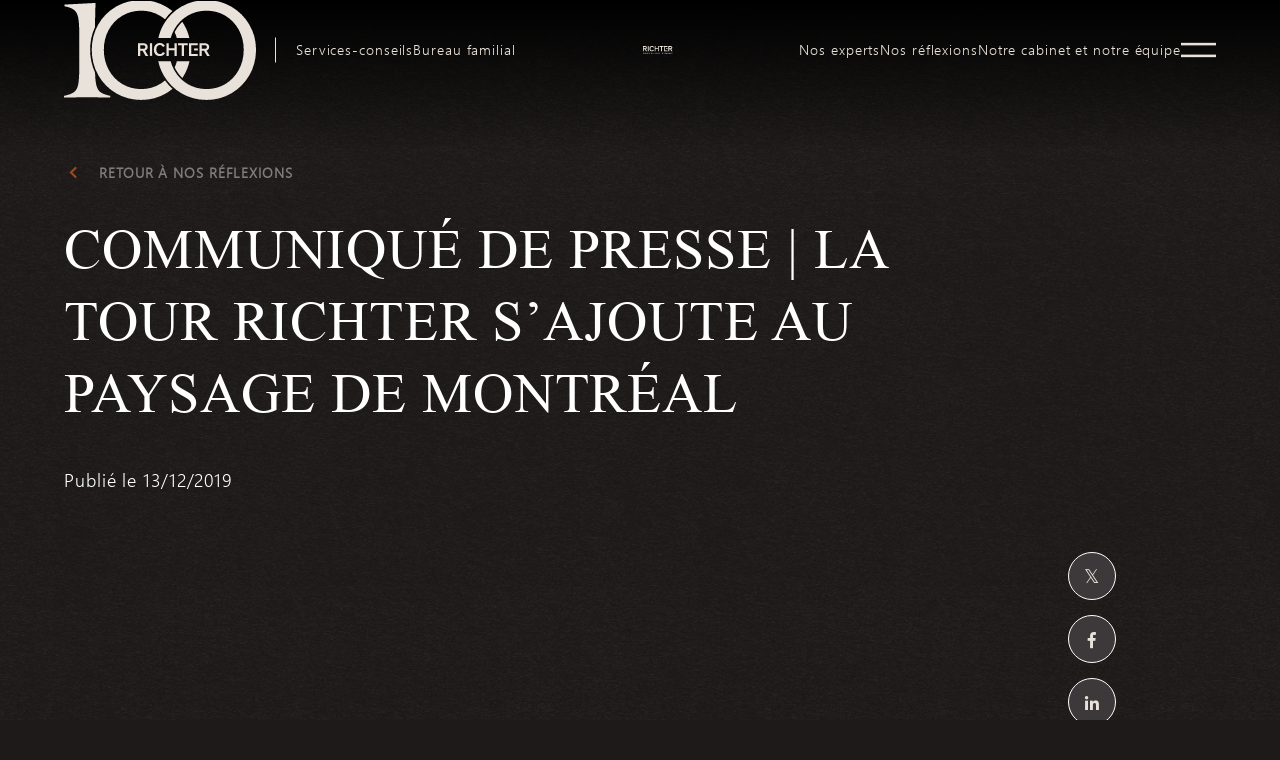

--- FILE ---
content_type: text/html; charset=UTF-8
request_url: https://www.richter.ca/fr/nos-reflexions/la-tour-richter-sajoute-au-paysage-de-montreal/
body_size: 16838
content:
<!DOCTYPE html>
<html lang="fr-FR" class="no-js">

<head> <script type="text/javascript">
/* <![CDATA[ */
var gform;gform||(document.addEventListener("gform_main_scripts_loaded",function(){gform.scriptsLoaded=!0}),document.addEventListener("gform/theme/scripts_loaded",function(){gform.themeScriptsLoaded=!0}),window.addEventListener("DOMContentLoaded",function(){gform.domLoaded=!0}),gform={domLoaded:!1,scriptsLoaded:!1,themeScriptsLoaded:!1,isFormEditor:()=>"function"==typeof InitializeEditor,callIfLoaded:function(o){return!(!gform.domLoaded||!gform.scriptsLoaded||!gform.themeScriptsLoaded&&!gform.isFormEditor()||(gform.isFormEditor()&&console.warn("The use of gform.initializeOnLoaded() is deprecated in the form editor context and will be removed in Gravity Forms 3.1."),o(),0))},initializeOnLoaded:function(o){gform.callIfLoaded(o)||(document.addEventListener("gform_main_scripts_loaded",()=>{gform.scriptsLoaded=!0,gform.callIfLoaded(o)}),document.addEventListener("gform/theme/scripts_loaded",()=>{gform.themeScriptsLoaded=!0,gform.callIfLoaded(o)}),window.addEventListener("DOMContentLoaded",()=>{gform.domLoaded=!0,gform.callIfLoaded(o)}))},hooks:{action:{},filter:{}},addAction:function(o,r,e,t){gform.addHook("action",o,r,e,t)},addFilter:function(o,r,e,t){gform.addHook("filter",o,r,e,t)},doAction:function(o){gform.doHook("action",o,arguments)},applyFilters:function(o){return gform.doHook("filter",o,arguments)},removeAction:function(o,r){gform.removeHook("action",o,r)},removeFilter:function(o,r,e){gform.removeHook("filter",o,r,e)},addHook:function(o,r,e,t,n){null==gform.hooks[o][r]&&(gform.hooks[o][r]=[]);var d=gform.hooks[o][r];null==n&&(n=r+"_"+d.length),gform.hooks[o][r].push({tag:n,callable:e,priority:t=null==t?10:t})},doHook:function(r,o,e){var t;if(e=Array.prototype.slice.call(e,1),null!=gform.hooks[r][o]&&((o=gform.hooks[r][o]).sort(function(o,r){return o.priority-r.priority}),o.forEach(function(o){"function"!=typeof(t=o.callable)&&(t=window[t]),"action"==r?t.apply(null,e):e[0]=t.apply(null,e)})),"filter"==r)return e[0]},removeHook:function(o,r,t,n){var e;null!=gform.hooks[o][r]&&(e=(e=gform.hooks[o][r]).filter(function(o,r,e){return!!(null!=n&&n!=o.tag||null!=t&&t!=o.priority)}),gform.hooks[o][r]=e)}});
/* ]]> */
</script>

    <!-- Google Tag Manager -->
    <script>
        (function(w, d, s, l, i) {
            w[l] = w[l] || [];
            w[l].push({
                'gtm.start': new Date().getTime(),
                event: 'gtm.js'
            });
            var f = d.getElementsByTagName(s)[0],
                j = d.createElement(s),
                dl = l != 'dataLayer' ? '&l=' + l : '';
            j.async = true;
            j.src =
                'https://www.googletagmanager.com/gtm.js?id=' + i + dl;
            f.parentNode.insertBefore(j, f);
        })(window, document, 'script', 'dataLayer', 'GTM-NDXTC3H');
    </script>
    <!-- End Google Tag Manager -->

    <!-- Pardot First Party Cookie Tracking -->
    <script>
        piAId = '139301';
        piCId = '';
        piHostname = 'www2.richter.ca';
        (function() {
            function async_load() {
                var s = document.createElement('script');
                s.type = 'text/javascript';
                s.src = ('https:' == document.location.protocol ? 'https://' : 'http://') + piHostname + '/pd.js';
                var c = document.getElementsByTagName('script')[0];
                c.parentNode.insertBefore(s, c);
            }
            if (window.attachEvent) {
                window.attachEvent('onload', async_load);
            } else {
                window.addEventListener('load', async_load, false);
            }
        })();
    </script>

    <meta name="google-site-verification" content="8q99Lr3Am0uJEeN473uPcTiYmz0s0oqA66kwwp0fKWI" />
    <meta name="viewport" content="width=device-width, initial-scale=1, minimum-scale=1.0">
    <meta name="format-detection" content="telephone=no">

    <meta name="apple-touch-fullscreen" content="yes">
    <link rel="profile" href="http://gmpg.org/xfn/11">
    <meta name="mobile-web-app-capable" content="yes">
    <meta name="msvalidate.01" content="8E04858D89C411CC6D402A3E97D771E2" />

    <!-- ****** favicons ****** -->
    <link rel="shortcut icon" href="https://www.richter.ca/wp-content/themes/richter/dist/img/favicon.png?v=2" />
    <link rel="apple-touch-icon-precomposed" sizes="144x144" href="https://www.richter.ca/wp-content/themes/richter/dist/img/favicon-144.png?v=2">
    <link rel="apple-touch-icon-precomposed" sizes="64x64" href="https://www.richter.ca/wp-content/themes/richter/dist/img/favicon-64.png?v=2">
    <link rel="apple-touch-icon-precomposed" sizes="32x32" href="https://www.richter.ca/wp-content/themes/richter/dist/img/favicon-32.png?v=2">

    <!--[if IE 9]>
        <script src="https://cdnjs.cloudflare.com/ajax/libs/livingston-css3-mediaqueries-js/1.0.0/css3-mediaqueries.js"></script>
        <script src="https://www.richter.ca/wp-content/themes/richter/dist/js/html5.js"></script>
        <script src="https://www.richter.ca/wp-content/themes/richter/dist/js/classList.js"></script>
        <style>
            .header__main ul li.menu-item-has-children.hover ul.sub-menu, 
            .header__main ul li.menu-item-has-children:hover ul.sub-menu {
                visibility: visible;
                opacity: 1;
            }
        </style>
    <![endif]-->

    <meta name='robots' content='index, follow, max-image-preview:large, max-snippet:-1, max-video-preview:-1' />
	<style>img:is([sizes="auto" i], [sizes^="auto," i]) { contain-intrinsic-size: 3000px 1500px }</style>
	<link rel="alternate" hreflang="en" href="https://www.richter.ca/our-insights/introducing-the-richter-tower-to-montreals-skyline/" />
<link rel="alternate" hreflang="fr" href="https://www.richter.ca/fr/nos-reflexions/la-tour-richter-sajoute-au-paysage-de-montreal/" />
<link rel="alternate" hreflang="x-default" href="https://www.richter.ca/our-insights/introducing-the-richter-tower-to-montreals-skyline/" />

	<!-- This site is optimized with the Yoast SEO plugin v26.7 - https://yoast.com/wordpress/plugins/seo/ -->
	<title>Communiqué de presse | La tour Richter s’ajoute au paysage de Montréal - Richter</title>
	<meta name="description" content="Richter S.E.N.C.R.L. est fière d’annoncer que l’un des plus importants immeubles de bureaux de Montréal portera son nom. Richter S.E.N.C.R.L. est heureux Richter S.E.N.C.R.L. est fière d’annoncer que l’un des plus importants immeubles de bureaux de Montréal portera son nom." />
	<meta property="og:locale" content="fr_FR" />
	<meta property="og:type" content="article" />
	<meta property="og:title" content="Communiqué de presse | La tour Richter s’ajoute au paysage de Montréal - Richter" />
	<meta property="og:description" content="Richter S.E.N.C.R.L. est fière d’annoncer que l’un des plus importants immeubles de bureaux de Montréal portera son nom. Richter S.E.N.C.R.L. est heureux Richter S.E.N.C.R.L. est fière d’annoncer que l’un des plus importants immeubles de bureaux de Montréal portera son nom." />
	<meta property="og:url" content="https://www.www.richter.ca/fr/nos-reflexions/la-tour-richter-sajoute-au-paysage-de-montreal/" />
	<meta property="og:site_name" content="Richter" />
	<meta property="article:publisher" content="https://www.facebook.com/Richtercanada/" />
	<meta property="article:modified_time" content="2020-06-01T14:42:16+00:00" />
	<meta property="og:image" content="https://richterca.tor1.digitaloceanspaces.com/wp-content/uploads/2018/08/share-og.jpg" />
	<meta property="og:image:width" content="1920" />
	<meta property="og:image:height" content="1008" />
	<meta property="og:image:type" content="image/jpeg" />
	<meta name="twitter:card" content="summary_large_image" />
	<meta name="twitter:site" content="@richtercanada" />
	<meta name="twitter:label1" content="Durée de lecture estimée" />
	<meta name="twitter:data1" content="2 minutes" />
	<script type="application/ld+json" class="yoast-schema-graph">{"@context":"https://schema.org","@graph":[{"@type":"WebPage","@id":"https://www.www.richter.ca/fr/nos-reflexions/la-tour-richter-sajoute-au-paysage-de-montreal/","url":"https://www.www.richter.ca/fr/nos-reflexions/la-tour-richter-sajoute-au-paysage-de-montreal/","name":"Communiqué de presse | La tour Richter s’ajoute au paysage de Montréal - Richter","isPartOf":{"@id":"https://www.www.richter.ca/#website"},"datePublished":"2019-12-13T18:22:01+00:00","dateModified":"2020-06-01T14:42:16+00:00","description":"Richter S.E.N.C.R.L. est fière d’annoncer que l’un des plus importants immeubles de bureaux de Montréal portera son nom. Richter S.E.N.C.R.L. est heureux Richter S.E.N.C.R.L. est fière d’annoncer que l’un des plus importants immeubles de bureaux de Montréal portera son nom.","breadcrumb":{"@id":"https://www.www.richter.ca/fr/nos-reflexions/la-tour-richter-sajoute-au-paysage-de-montreal/#breadcrumb"},"inLanguage":"fr-FR","potentialAction":[{"@type":"ReadAction","target":["https://www.www.richter.ca/fr/nos-reflexions/la-tour-richter-sajoute-au-paysage-de-montreal/"]}]},{"@type":"BreadcrumbList","@id":"https://www.www.richter.ca/fr/nos-reflexions/la-tour-richter-sajoute-au-paysage-de-montreal/#breadcrumb","itemListElement":[{"@type":"ListItem","position":1,"name":"Richter","item":"https://www.richter.ca/fr/accueil/"},{"@type":"ListItem","position":2,"name":"Insights","item":"https://www.www.richter.ca/fr/nos-reflexions/"},{"@type":"ListItem","position":3,"name":"Communiqué de presse | La tour Richter s’ajoute au paysage de Montréal"}]},{"@type":"WebSite","@id":"https://www.www.richter.ca/#website","url":"https://www.www.richter.ca/","name":"Richter","description":"Un site utilisant WordPress","publisher":{"@id":"https://www.www.richter.ca/#organization"},"potentialAction":[{"@type":"SearchAction","target":{"@type":"EntryPoint","urlTemplate":"https://www.www.richter.ca/?s={search_term_string}"},"query-input":{"@type":"PropertyValueSpecification","valueRequired":true,"valueName":"search_term_string"}}],"inLanguage":"fr-FR"},{"@type":"Organization","@id":"https://www.www.richter.ca/#organization","name":"Richter","url":"https://www.www.richter.ca/","logo":{"@type":"ImageObject","inLanguage":"fr-FR","@id":"https://www.www.richter.ca/#/schema/logo/image/","url":"https://www.richter.ca/wp-content/uploads/2018/08/logo.png","contentUrl":"https://www.richter.ca/wp-content/uploads/2018/08/logo.png","width":128,"height":24,"caption":"Richter"},"image":{"@id":"https://www.www.richter.ca/#/schema/logo/image/"},"sameAs":["https://www.facebook.com/Richtercanada/","https://x.com/richtercanada","https://www.instagram.com/richtercanada","https://www.linkedin.com/company/richter/?trk=hb_tab_compy_id_255303"],"address":[{"@type":"PostalAddress","addressLocality":"Montreal, QC, Canada","postalCode":"H3A 0G6","streetAddress":"1981 McGill College, #1100 The Richter Tower"},{"@type":"PostalAddress","addressLocality":"Toronto, ON, Canada","postalCode":"M5J 2T3","streetAddress":"181 Bay St. #3510 Bay Wellington Tower"},{"@type":"PostalAddress","addressLocality":"Chicago, IL, United States","postalCode":"60606","streetAddress":"200 South Wacker, #3100"}],"contactPoint":[{"@type":"ContactPoint","telephone":"+1-514-934-3400","contactType":"Montreal office"},{"@type":"ContactPoint","telephone":"+1-416-488-2345","contactType":"Toronto office"},{"@type":"ContactPoint","telephone":"+1-312-828-0800","contactType":"Chicago office"}]}]}</script>
	<!-- / Yoast SEO plugin. -->


<link rel='dns-prefetch' href='//www.richter.ca' />
<link rel='dns-prefetch' href='//cdnjs.cloudflare.com' />
<link rel='stylesheet' id='wp-block-library-css' href='https://www.richter.ca/wp-includes/css/dist/block-library/style.min.css?ver=6.8.3' type='text/css' media='all' />
<style id='classic-theme-styles-inline-css' type='text/css'>
/*! This file is auto-generated */
.wp-block-button__link{color:#fff;background-color:#32373c;border-radius:9999px;box-shadow:none;text-decoration:none;padding:calc(.667em + 2px) calc(1.333em + 2px);font-size:1.125em}.wp-block-file__button{background:#32373c;color:#fff;text-decoration:none}
</style>
<link rel='stylesheet' id='pardot-css' href='https://www.richter.ca/wp-content/plugins/pardot/build/style-index.css?ver=1719336868' type='text/css' media='all' />
<style id='global-styles-inline-css' type='text/css'>
:root{--wp--preset--aspect-ratio--square: 1;--wp--preset--aspect-ratio--4-3: 4/3;--wp--preset--aspect-ratio--3-4: 3/4;--wp--preset--aspect-ratio--3-2: 3/2;--wp--preset--aspect-ratio--2-3: 2/3;--wp--preset--aspect-ratio--16-9: 16/9;--wp--preset--aspect-ratio--9-16: 9/16;--wp--preset--color--black: #000000;--wp--preset--color--cyan-bluish-gray: #abb8c3;--wp--preset--color--white: #ffffff;--wp--preset--color--pale-pink: #f78da7;--wp--preset--color--vivid-red: #cf2e2e;--wp--preset--color--luminous-vivid-orange: #ff6900;--wp--preset--color--luminous-vivid-amber: #fcb900;--wp--preset--color--light-green-cyan: #7bdcb5;--wp--preset--color--vivid-green-cyan: #00d084;--wp--preset--color--pale-cyan-blue: #8ed1fc;--wp--preset--color--vivid-cyan-blue: #0693e3;--wp--preset--color--vivid-purple: #9b51e0;--wp--preset--gradient--vivid-cyan-blue-to-vivid-purple: linear-gradient(135deg,rgba(6,147,227,1) 0%,rgb(155,81,224) 100%);--wp--preset--gradient--light-green-cyan-to-vivid-green-cyan: linear-gradient(135deg,rgb(122,220,180) 0%,rgb(0,208,130) 100%);--wp--preset--gradient--luminous-vivid-amber-to-luminous-vivid-orange: linear-gradient(135deg,rgba(252,185,0,1) 0%,rgba(255,105,0,1) 100%);--wp--preset--gradient--luminous-vivid-orange-to-vivid-red: linear-gradient(135deg,rgba(255,105,0,1) 0%,rgb(207,46,46) 100%);--wp--preset--gradient--very-light-gray-to-cyan-bluish-gray: linear-gradient(135deg,rgb(238,238,238) 0%,rgb(169,184,195) 100%);--wp--preset--gradient--cool-to-warm-spectrum: linear-gradient(135deg,rgb(74,234,220) 0%,rgb(151,120,209) 20%,rgb(207,42,186) 40%,rgb(238,44,130) 60%,rgb(251,105,98) 80%,rgb(254,248,76) 100%);--wp--preset--gradient--blush-light-purple: linear-gradient(135deg,rgb(255,206,236) 0%,rgb(152,150,240) 100%);--wp--preset--gradient--blush-bordeaux: linear-gradient(135deg,rgb(254,205,165) 0%,rgb(254,45,45) 50%,rgb(107,0,62) 100%);--wp--preset--gradient--luminous-dusk: linear-gradient(135deg,rgb(255,203,112) 0%,rgb(199,81,192) 50%,rgb(65,88,208) 100%);--wp--preset--gradient--pale-ocean: linear-gradient(135deg,rgb(255,245,203) 0%,rgb(182,227,212) 50%,rgb(51,167,181) 100%);--wp--preset--gradient--electric-grass: linear-gradient(135deg,rgb(202,248,128) 0%,rgb(113,206,126) 100%);--wp--preset--gradient--midnight: linear-gradient(135deg,rgb(2,3,129) 0%,rgb(40,116,252) 100%);--wp--preset--font-size--small: 13px;--wp--preset--font-size--medium: 20px;--wp--preset--font-size--large: 36px;--wp--preset--font-size--x-large: 42px;--wp--preset--spacing--20: 0.44rem;--wp--preset--spacing--30: 0.67rem;--wp--preset--spacing--40: 1rem;--wp--preset--spacing--50: 1.5rem;--wp--preset--spacing--60: 2.25rem;--wp--preset--spacing--70: 3.38rem;--wp--preset--spacing--80: 5.06rem;--wp--preset--shadow--natural: 6px 6px 9px rgba(0, 0, 0, 0.2);--wp--preset--shadow--deep: 12px 12px 50px rgba(0, 0, 0, 0.4);--wp--preset--shadow--sharp: 6px 6px 0px rgba(0, 0, 0, 0.2);--wp--preset--shadow--outlined: 6px 6px 0px -3px rgba(255, 255, 255, 1), 6px 6px rgba(0, 0, 0, 1);--wp--preset--shadow--crisp: 6px 6px 0px rgba(0, 0, 0, 1);}:where(.is-layout-flex){gap: 0.5em;}:where(.is-layout-grid){gap: 0.5em;}body .is-layout-flex{display: flex;}.is-layout-flex{flex-wrap: wrap;align-items: center;}.is-layout-flex > :is(*, div){margin: 0;}body .is-layout-grid{display: grid;}.is-layout-grid > :is(*, div){margin: 0;}:where(.wp-block-columns.is-layout-flex){gap: 2em;}:where(.wp-block-columns.is-layout-grid){gap: 2em;}:where(.wp-block-post-template.is-layout-flex){gap: 1.25em;}:where(.wp-block-post-template.is-layout-grid){gap: 1.25em;}.has-black-color{color: var(--wp--preset--color--black) !important;}.has-cyan-bluish-gray-color{color: var(--wp--preset--color--cyan-bluish-gray) !important;}.has-white-color{color: var(--wp--preset--color--white) !important;}.has-pale-pink-color{color: var(--wp--preset--color--pale-pink) !important;}.has-vivid-red-color{color: var(--wp--preset--color--vivid-red) !important;}.has-luminous-vivid-orange-color{color: var(--wp--preset--color--luminous-vivid-orange) !important;}.has-luminous-vivid-amber-color{color: var(--wp--preset--color--luminous-vivid-amber) !important;}.has-light-green-cyan-color{color: var(--wp--preset--color--light-green-cyan) !important;}.has-vivid-green-cyan-color{color: var(--wp--preset--color--vivid-green-cyan) !important;}.has-pale-cyan-blue-color{color: var(--wp--preset--color--pale-cyan-blue) !important;}.has-vivid-cyan-blue-color{color: var(--wp--preset--color--vivid-cyan-blue) !important;}.has-vivid-purple-color{color: var(--wp--preset--color--vivid-purple) !important;}.has-black-background-color{background-color: var(--wp--preset--color--black) !important;}.has-cyan-bluish-gray-background-color{background-color: var(--wp--preset--color--cyan-bluish-gray) !important;}.has-white-background-color{background-color: var(--wp--preset--color--white) !important;}.has-pale-pink-background-color{background-color: var(--wp--preset--color--pale-pink) !important;}.has-vivid-red-background-color{background-color: var(--wp--preset--color--vivid-red) !important;}.has-luminous-vivid-orange-background-color{background-color: var(--wp--preset--color--luminous-vivid-orange) !important;}.has-luminous-vivid-amber-background-color{background-color: var(--wp--preset--color--luminous-vivid-amber) !important;}.has-light-green-cyan-background-color{background-color: var(--wp--preset--color--light-green-cyan) !important;}.has-vivid-green-cyan-background-color{background-color: var(--wp--preset--color--vivid-green-cyan) !important;}.has-pale-cyan-blue-background-color{background-color: var(--wp--preset--color--pale-cyan-blue) !important;}.has-vivid-cyan-blue-background-color{background-color: var(--wp--preset--color--vivid-cyan-blue) !important;}.has-vivid-purple-background-color{background-color: var(--wp--preset--color--vivid-purple) !important;}.has-black-border-color{border-color: var(--wp--preset--color--black) !important;}.has-cyan-bluish-gray-border-color{border-color: var(--wp--preset--color--cyan-bluish-gray) !important;}.has-white-border-color{border-color: var(--wp--preset--color--white) !important;}.has-pale-pink-border-color{border-color: var(--wp--preset--color--pale-pink) !important;}.has-vivid-red-border-color{border-color: var(--wp--preset--color--vivid-red) !important;}.has-luminous-vivid-orange-border-color{border-color: var(--wp--preset--color--luminous-vivid-orange) !important;}.has-luminous-vivid-amber-border-color{border-color: var(--wp--preset--color--luminous-vivid-amber) !important;}.has-light-green-cyan-border-color{border-color: var(--wp--preset--color--light-green-cyan) !important;}.has-vivid-green-cyan-border-color{border-color: var(--wp--preset--color--vivid-green-cyan) !important;}.has-pale-cyan-blue-border-color{border-color: var(--wp--preset--color--pale-cyan-blue) !important;}.has-vivid-cyan-blue-border-color{border-color: var(--wp--preset--color--vivid-cyan-blue) !important;}.has-vivid-purple-border-color{border-color: var(--wp--preset--color--vivid-purple) !important;}.has-vivid-cyan-blue-to-vivid-purple-gradient-background{background: var(--wp--preset--gradient--vivid-cyan-blue-to-vivid-purple) !important;}.has-light-green-cyan-to-vivid-green-cyan-gradient-background{background: var(--wp--preset--gradient--light-green-cyan-to-vivid-green-cyan) !important;}.has-luminous-vivid-amber-to-luminous-vivid-orange-gradient-background{background: var(--wp--preset--gradient--luminous-vivid-amber-to-luminous-vivid-orange) !important;}.has-luminous-vivid-orange-to-vivid-red-gradient-background{background: var(--wp--preset--gradient--luminous-vivid-orange-to-vivid-red) !important;}.has-very-light-gray-to-cyan-bluish-gray-gradient-background{background: var(--wp--preset--gradient--very-light-gray-to-cyan-bluish-gray) !important;}.has-cool-to-warm-spectrum-gradient-background{background: var(--wp--preset--gradient--cool-to-warm-spectrum) !important;}.has-blush-light-purple-gradient-background{background: var(--wp--preset--gradient--blush-light-purple) !important;}.has-blush-bordeaux-gradient-background{background: var(--wp--preset--gradient--blush-bordeaux) !important;}.has-luminous-dusk-gradient-background{background: var(--wp--preset--gradient--luminous-dusk) !important;}.has-pale-ocean-gradient-background{background: var(--wp--preset--gradient--pale-ocean) !important;}.has-electric-grass-gradient-background{background: var(--wp--preset--gradient--electric-grass) !important;}.has-midnight-gradient-background{background: var(--wp--preset--gradient--midnight) !important;}.has-small-font-size{font-size: var(--wp--preset--font-size--small) !important;}.has-medium-font-size{font-size: var(--wp--preset--font-size--medium) !important;}.has-large-font-size{font-size: var(--wp--preset--font-size--large) !important;}.has-x-large-font-size{font-size: var(--wp--preset--font-size--x-large) !important;}
:where(.wp-block-post-template.is-layout-flex){gap: 1.25em;}:where(.wp-block-post-template.is-layout-grid){gap: 1.25em;}
:where(.wp-block-columns.is-layout-flex){gap: 2em;}:where(.wp-block-columns.is-layout-grid){gap: 2em;}
:root :where(.wp-block-pullquote){font-size: 1.5em;line-height: 1.6;}
</style>
<link rel='stylesheet' id='pb-accordion-blocks-style-css' href='https://www.richter.ca/wp-content/plugins/accordion-blocks/build/index.css?ver=1.5.0' type='text/css' media='all' />
<link rel='stylesheet' id='havas-style-css' href='https://www.richter.ca/wp-content/themes/richter/dist/css/styles.css?ver=1.1.11' type='text/css' media='all' />
<link rel='stylesheet' id='havas-style-fancybox-css' href='https://cdnjs.cloudflare.com/ajax/libs/fancybox/3.5.7/jquery.fancybox.min.css?ver=1.0.1' type='text/css' media='all'  integrity="sha384-Q8BgkilbsFGYNNiDqJm69hvDS7NCJWOodvfK/cwTyQD4VQA0qKzuPpvqNER1UC0F" crossorigin="anonymous" />
<link rel='stylesheet' id='richter-form-styles-css' href='https://www.richter.ca/wp-content/themes/richter/dist/css/styles-form.css?ver=1768251355' type='text/css' media='all' />
<link rel='stylesheet' id='wp-pagenavi-css' href='https://www.richter.ca/wp-content/plugins/wp-pagenavi/pagenavi-css.css?ver=2.70' type='text/css' media='all' />
<script type="text/javascript" id="wpml-cookie-js-extra">
/* <![CDATA[ */
var wpml_cookies = {"wp-wpml_current_language":{"value":"fr","expires":1,"path":"\/"}};
var wpml_cookies = {"wp-wpml_current_language":{"value":"fr","expires":1,"path":"\/"}};
/* ]]> */
</script>
<script type="text/javascript" src="https://www.richter.ca/wp-content/plugins/sitepress-multilingual-cms/res/js/cookies/language-cookie.js?ver=475000" id="wpml-cookie-js" defer="defer" data-wp-strategy="defer"></script>
<script type="text/javascript" src="https://www.richter.ca/wp-includes/js/jquery/jquery.min.js?ver=3.7.1" id="jquery-core-js"></script>
<script type="text/javascript" src="https://www.richter.ca/wp-includes/js/jquery/jquery-migrate.min.js?ver=3.4.1" id="jquery-migrate-js"></script>
<script type="text/javascript" src="https://www.richter.ca/wp-content/themes/richter/dist/js/jquery.matchHeight-min.js?ver=1.0.1" id="havas-matchHeight-js"></script>
<script type="text/javascript" src="https://www.richter.ca/wp-content/themes/richter/dist/js/TweenMax.min.js?ver=1.0.1" id="havas-tweenmax-js"></script>
<script type="text/javascript" integrity="sha384-9ysFU+GMF+8dfTnODlHLPeQz4plB4XIashPE7ZLQRHbtGzkjKdvXnJkwJTkBn9G1" crossorigin="anonymous" src="https://cdnjs.cloudflare.com/ajax/libs/ScrollMagic/2.0.8/ScrollMagic.min.js?ver=1.0.1" id="havas-scrollmagic-js"></script>
<script type="text/javascript" src="https://www.richter.ca/wp-content/themes/richter/dist/js/ScrollToPlugin.min.js?ver=1.0.1" id="havas-scrollTo-js"></script>
<script type="text/javascript" src="https://www.richter.ca/wp-content/themes/richter/dist/js/jquery.mousewheel.min.js?ver=1.0.1" id="havas-mousewheel-js"></script>
<script type="text/javascript" integrity="sha384-UsF5LoPeYgi7iz6XWxTvvlZi1eSavQJu/PzB7t5ihS7gpjgwj6si0XW37NWE+Ryg" crossorigin="anonymous" src="https://cdnjs.cloudflare.com/ajax/libs/ScrollMagic/2.0.8/plugins/animation.gsap.min.js?ver=1.0.1" id="havas-animationgsap-js"></script>
<script type="text/javascript" src="https://www.richter.ca/wp-content/themes/richter/dist/js/slick.min.js?ver=1.0.1" id="havas-slick-js"></script>
<script type="text/javascript" integrity="sha384-A4BG68BtkHl3YQlRrS9bpt+Vkxfshtyu7oMG8tX8ryJ3hTlI0Qmqy0q7ENiF3atq" crossorigin="anonymous" src="https://cdnjs.cloudflare.com/ajax/libs/jquery-autocomplete/1.0.7/jquery.auto-complete.min.js?ver=1.0.1" id="havas-auto-complete-js"></script>
<script type="text/javascript" integrity="sha384-vtH+5pZsjdWxaTWlFSCrWM6i0TIG0HKOqJbPo91LB35dvWpVzuWdJeVoNweP+eoY" crossorigin="anonymous" src="https://cdnjs.cloudflare.com/ajax/libs/jquery.isotope/3.0.6/isotope.pkgd.min.js" id="havas-masonry-js"></script>
<script type="text/javascript" integrity="sha384-Zm+UU4tdcfAm29vg+MTbfu//q5B/lInMbMCr4T8c9rQFyOv6PlfQYpB5wItcXWe7" crossorigin="anonymous" src="https://cdnjs.cloudflare.com/ajax/libs/fancybox/3.5.7/jquery.fancybox.min.js" id="havas-fancybox-js"></script>
<script type="text/javascript" src="https://www.richter.ca/wp-content/themes/richter/dist/js/packery-mode.pkgd.min.js" id="havas-packery-js"></script>
<link rel="https://api.w.org/" href="https://www.richter.ca/fr/wp-json/" /><link rel="alternate" title="JSON" type="application/json" href="https://www.richter.ca/fr/wp-json/wp/v2/insights/11287" />
<script>
	function expand(param) {
		param.style.display = (param.style.display == "none") ? "block" : "none";
	}
	function read_toggle(id, more, less) {
		el = document.getElementById("readlink" + id);
		el.innerHTML = (el.innerHTML == more) ? less : more;
		expand(document.getElementById("read" + id));
	}
	</script><style type="text/css">

*[id^='readlink'] {
 font-weight: normal;
 color: #333;
 background: #fff;
 padding: 5px;
 border-bottom:  solid ;
 -webkit-box-shadow: none !important;
 box-shadow: none !important;
 -webkit-transition: none !important;
}

*[id^='readlink']:hover {
 font-weight: normal;
 color: #333;
 padding: 5px;
 border-bottom: 1px solid transparent;
}

*[id^='readlink']:focus {
 outline: none;
 color: #333;
}

</style>

    <noscript>
        <style>
            /* Display the search bar if no JS */
            .header__main__search {
                overflow: visible
            }

            .search__trigger {
                display: none
            }
        </style>
    </noscript>
</head>

<body data-lang="fr_FR" data-single="insights" class="wp-singular insights-template-default single single-insights postid-11287 wp-theme-richter">
        <a href="#richter-content" tabindex="1" data-focus="content" class="skip show-on-focus">Sauter au contenu</a>

    <!-- Google Tag Manager (noscript) -->
    <noscript><iframe src="https://www.googletagmanager.com/ns.html?id=GTM-NDXTC3H" height="0" width="0" style="display:none;visibility:hidden"></iframe></noscript>
    <!-- End Google Tag Manager (noscript) -->
    <!-- <script>document.body.classList.add('fade');</script> -->
    <div class="rt-container clearfix">
        <header id="main-header" class="header has-shadow is-fixed">
            <div class="header__main ">
                <div class="header__main--searchbg"></div>
                <div class="wrapper">
                    <a class="logo-100" href="https://www.richter.ca/fr/notre-cabinet-et-notre-equipe/">
                        <img src="/wp-content/themes/richter/dist/img/Richter_2025_Logo_100th_RGB_Ivory.svg" alt="">
                    </a>
                    <a class="richter-logo mobile" href="https://www.richter.ca/fr/">
                        <img src="/wp-content/themes/richter/dist/img/richter-logo-en.svg" alt="">
                    </a>
                    <nav role="navigation" class="header__main__nav clearfix" aria-label="Main Menu">
                        <style>
                            .main-logo > a {
                                background-image: url("https://richterca.tor1.digitaloceanspaces.com/wp-content/uploads/2026/01/richter-50-fr-yvori-1.svg");
                            }
                        </style>
                                                    <ul class="clearfix" role="menubar">
                                <li role="menuitem" id="menu-item-18930" class="menu-item-bus-adv menu-first-item menu-item menu-item-type-post_type menu-item-object-page menu-item-18930"><a href="https://www.richter.ca/fr/services-conseils-aux-entreprises/" class="main-menu-item">Services-conseils</a></li>
<li role="menuitem" id="menu-item-18946" class="menu-item-fam-off menu-item menu-item-type-post_type menu-item-object-page menu-item-18946"><a href="https://www.richter.ca/fr/bureau-familial/" class="main-menu-item">Bureau familial</a></li>
<li role="menuitem" id="menu-item-20128" class="main-logo nav menu-item menu-item-type-custom menu-item-object-custom menu-item-20128"><a href="/fr" class="main-menu-item">logo</a></li>
<li role="menuitem" id="menu-item-909" class="menu-item menu-item-type-post_type menu-item-object-page menu-item-909"><a href="https://www.richter.ca/fr/nos-experts/" class="main-menu-item">Nos experts</a></li>
<li role="menuitem" id="menu-item-24436" class="menu-item-ins menu-item menu-item-type-custom menu-item-object-custom menu-item-24436"><a href="https://www.richter.ca/fr/nos-reflexions/" class="main-menu-item">Nos réflexions</a></li>
<li role="menuitem" id="menu-item-18975" class="menu-item menu-item-type-post_type menu-item-object-page menu-item-18975"><a href="https://www.richter.ca/fr/notre-cabinet-et-notre-equipe/" class="main-menu-item">Notre cabinet et notre équipe</a></li>
<li role="menuitem" id="menu-item-30072" class="burger separator menu-item menu-item-type-custom menu-item-object-custom menu-item-30072"><a href="#" class="main-menu-item">separator</a></li>
<li role="menuitem" id="menu-item-30051" class="burger smaller menu-item menu-item-type-post_type menu-item-object-page menu-item-30051"><a href="https://www.richter.ca/fr/carrieres/" class="main-menu-item">Carrières</a></li>
<li role="menuitem" id="menu-item-30052" class="burger smaller menu-item menu-item-type-post_type menu-item-object-page menu-item-30052"><a href="https://www.richter.ca/fr/insolvencycase/" class="main-menu-item">Dossiers d’insolvabilité</a></li>
<li role="menuitem" id="menu-item-30050" class="burger smaller menu-item menu-item-type-custom menu-item-object-custom menu-item-30050"><a href="https://richter.my.site.com/richterapp/s/login/?language=fr" class="main-menu-item">Application Richter &#8211; connexion</a></li>
                            </ul>
                                            </nav>
<!--                    <div class="header__main__search">-->
<!--                        --><!--                    </div>-->
                    <div id="mobile-langswitch" class="mobile-menu-lang">
                        <a class="lang-switch-url" href="https://www.richter.ca/our-insights/introducing-the-richter-tower-to-montreals-skyline/">English</a>                    </div>
                    <a class="burger-toggle" href="#">
                        <img src="/wp-content/themes/richter/dist/img/hamburger.svg" alt="">
                    </a>
                </div>
            </div>
            <div class="burger-menu">
                <div class="top-nav">
                    <div class="wrapper">
                        <a class="logo-100" href="https://www.richter.ca/fr/notre-cabinet-et-notre-equipe/">
                            <img src="/wp-content/themes/richter/dist/img/Richter_2025_Logo_100th_RGB_Black.svg" alt="">
                        </a>
                        <a class="richter-logo" href="https://www.richter.ca/fr/">
                            <img src="https://richterca.tor1.digitaloceanspaces.com/wp-content/uploads/2026/01/richter-50-fr-black-1.svg" alt="">
                        </a>
                        <a class="burger-toggle" href="#">
                            <img src="/wp-content/themes/richter/dist/img/close.svg" alt="">
                        </a>
                    </div>
                </div>

                
                <div class="menu-wrapper wrapper">
                    <nav class="menu-content">
                        <div class="main-menu">
                                                            <div class="link" data-group="18930">
                                    <a href="https://www.richter.ca/fr/services-conseils-aux-entreprises/" target="" class="menu-item-bus-adv menu-first-item">Services-conseils</a>
                                                                            <div class="sub-menu-mobile">
                                                                                            <a href="https://www.richter.ca/fr/services-conseils-aux-entreprises/strategie-daffaires-et-de-croissance/" target="">Stratégie d’affaires et de croissance</a>
                                                                                            <a href="https://www.richter.ca/fr/services-conseils-aux-entreprises/evaluation-dentreprise/" target="">Évaluation d’entreprise</a>
                                                                                            <a href="https://www.richter.ca/fr/services-conseils-aux-entreprises/services-conseils-transactionnels/" target="">Services-conseils transactionnels</a>
                                                                                            <a href="https://www.richter.ca/fr/services-conseils-aux-entreprises/soutien-en-matiere-de-litiges-et-reglement-des-differends/" target="">Soutien en matière de litiges et règlement des différends</a>
                                                                                            <a href="https://www.richter.ca/fr/services-conseils-aux-entreprises/fiscalite/" target="">Fiscalité</a>
                                                                                            <a href="https://www.richter.ca/fr/services-conseils-aux-entreprises/fraudes-et-enquetes-financieres/" target="">Fraudes et enquêtes financières</a>
                                                                                            <a href="https://www.richter.ca/fr/services-conseils-aux-entreprises/audit-et-certification/" target="">Audit et certification</a>
                                                                                            <a href="https://www.richter.ca/fr/services-conseils-aux-entreprises/services-conseils-aux-premieres-nations-et-aux-autochtones/" target="">Services-conseils aux premières nations et aux autochtones</a>
                                                                                            <a href="https://www.richter.ca/fr/services-conseils-aux-entreprises/transition-et-planification-de-la-releve/" target="">Transition et planification de la relève</a>
                                                                                            <a href="https://www.richter.ca/fr/services-conseils-aux-entreprises/services-conseils-en-capital-humain/" target="">Services-conseils en capital humain</a>
                                                                                            <a href="https://www.richter.ca/fr/services-conseils-aux-entreprises/cybersecurite/" target="">Cybersécurité</a>
                                                                                            <a href="https://www.richter.ca/fr/services-conseils-aux-entreprises/services-conseils-en-immobilier/" target="">Services-conseils en immobilier</a>
                                                                                            <a href="https://www.richter.ca/fr/services-conseils-aux-entreprises/gestion-de-crise-et-restructuration/" target="">Gestion de crise et restructuration</a>
                                                                                            <a href="https://www.richter.ca/fr/services-conseils-aux-entreprises/services-conseils-en-gestion-des-risques/" target="">Services-conseils en gestion des risques</a>
                                                                                            <a href="https://www.richter.ca/fr/services-conseils-aux-entreprises/transformation-numerique/" target="">Transformation numérique</a>
                                                                                            <a href="https://www.richter.ca/fr/services-conseils-aux-entreprises/services-conseils-en-remuneration/" target="">Services-conseils en rémunération</a>
                                                                                    </div>
                                                                    </div>
                                                            <div class="link" data-group="18946">
                                    <a href="https://www.richter.ca/fr/bureau-familial/" target="" class="menu-item-fam-off">Bureau familial</a>
                                                                            <div class="sub-menu-mobile">
                                                                                            <a href="https://www.richter.ca/fr/bureau-familial/creer-et-gerer-votre-patrimoine/" target="">Créer et gérer votre patrimoine</a>
                                                                                            <a href="https://www.richter.ca/fr/bureau-familial/donner-au-suivant-la-philanthropie/" target="">Donner au suivant : la philanthropie</a>
                                                                                            <a href="https://www.richter.ca/fr/bureau-familial/gestion-de-votre-bureau-familial/" target="">Gestion de votre bureau familial</a>
                                                                                            <a href="https://www.richter.ca/fr/bureau-familial/programme-de-litteratie-financiere-richter/" target="">Programme de littératie financière Richter</a>
                                                                                            <a href="https://www.richter.ca/fr/bureau-familial/gestion-de-la-dynamique-familiale/" target="">Gestion de la dynamique familiale</a>
                                                                                            <a href="https://www.richter.ca/fr/bureau-familial/planification-successorale-et-fiscale-pour-proteger-votre-patrimoine/" target="">Planification successorale et fiscale pour protéger votre patrimoine</a>
                                                                                            <a href="https://www.richter.ca/fr/bureau-familial/richter-gardien/" target="">Richter Gardien</a>
                                                                                            <a href="https://www.richter.ca/fr/bureau-familial/assurer-la-securite-de-votre-famille/" target="">Assurer la sécurité de votre famille</a>
                                                                                            <a href="https://www.richter.ca/fr/bureau-familial/capital-immobilier/" target="">Capital Immobilier</a>
                                                                                    </div>
                                                                    </div>
                                                            <div class="link" data-group="909">
                                    <a href="https://www.richter.ca/fr/nos-experts/" target="" class="">Nos experts</a>
                                                                    </div>
                                                            <div class="link" data-group="24436">
                                    <a href="https://www.richter.ca/fr/nos-reflexions/" target="" class="menu-item-ins">Nos réflexions</a>
                                                                            <div class="sub-menu-mobile">
                                                                                            <a href="https://www.richter.ca/fr/nos-reflexions/" target="">Nos articles</a>
                                                                                            <a href="https://www.richter.ca/fr/evenements/" target="">Nos événements</a>
                                                                                    </div>
                                                                    </div>
                                                            <div class="link" data-group="18975">
                                    <a href="https://www.richter.ca/fr/notre-cabinet-et-notre-equipe/" target="" class="">Notre cabinet et notre équipe</a>
                                                                    </div>
                                                            <div class="link" data-group="30072">
                                    <a href="#" target="" class="burger separator">separator</a>
                                                                    </div>
                                                            <div class="link" data-group="30051">
                                    <a href="https://www.richter.ca/fr/carrieres/" target="" class="burger smaller">Carrières</a>
                                                                    </div>
                                                            <div class="link" data-group="30052">
                                    <a href="https://www.richter.ca/fr/insolvencycase/" target="" class="burger smaller">Dossiers d’insolvabilité</a>
                                                                    </div>
                                                            <div class="link" data-group="30050">
                                    <a href="https://richter.my.site.com/richterapp/s/login/?language=fr" target="" class="burger smaller">Application Richter - connexion</a>
                                                                    </div>
                                                        <div class="social-links">
                                <a rel="noreferrer" aria-label="Linkedin" class="footer-social-item" target="_blank" href="http://www.linkedin.com/company/richter?trk=hb_tab_compy_id_255303"><svg class="w-[2.4rem] h-[2.4rem] style-svg fill-current transition replaced-svg svg-replaced-2" xml:space="preserve" style="enable-background:new 0 0 24 24;" viewBox="0 0 24 24" y="0px" x="0px" xmlns:xlink="http://www.w3.org/1999/xlink" xmlns="http://www.w3.org/2000/svg" id="Layer_1" version="1.1">
<g transform="translate(0 0)" id="Group_5694">
	<path d="M2.1,6.9h4.3v13.7H2.1V6.9z M4.2,0.1c1.4,0,2.5,1.1,2.5,2.5S5.6,5,4.2,5S1.7,3.9,1.7,2.6S2.8,0.1,4.2,0.1   C4.2,0.1,4.2,0.1,4.2,0.1 M9,20.6h4.3v-6.8c0-1.8,0.3-3.5,2.6-3.5c2.2,0,2.2,2,2.2,3.6v6.7h4.3v-7.5c0-3.7-0.8-6.5-5.1-6.5   c-1.6-0.1-3.2,0.8-4,2.2h-0.1V6.9H9L9,20.6z" id="Path_89"></path>
</g>
</svg></a>                                <a rel="noreferrer" aria-label="Facebook" class="footer-social-item" target="_blank" href="http://www.facebook.com/pages/Richter/86042934738">                                <svg xml:space="preserve" style="enable-background:new 0 0 24 24;" viewBox="0 0 24 24" y="0px" x="0px" xmlns:xlink="http://www.w3.org/1999/xlink" xmlns="http://www.w3.org/2000/svg" id="Layer_1" version="1.1">
<path d="M14.2,0.1C10.6,0.1,9,1.7,9,4.7v3.2H6.5V12H9v11.9h4.8v-12h3.3l0.4-4h-3.7V5.6c0-0.9,0.2-1.3,1.1-1.3h2.6V0.1L14.2,0.1  L14.2,0.1z"></path>
</svg></a>                                <a rel="noreferrer" aria-label="Instagram" class="footer-social-item" target="_blank" href="https://www.instagram.com/richtercanada/">                                    <svg xml:space="preserve" style="enable-background:new 0 0 24 24;" viewBox="0 0 24 24" height="24px" width="24px" y="0px" x="0px" xmlns:xlink="http://www.w3.org/1999/xlink" xmlns="http://www.w3.org/2000/svg" id="Layer_1" version="1.1">
                                    <path d="M12,6.5c-3.1,0-5.6,2.5-5.6,5.6s2.5,5.6,5.6,5.6s5.6-2.5,5.6-5.6S15.1,6.5,12,6.5z M12,15.7c-2,0-3.6-1.6-3.6-3.6  S10,8.4,12,8.4s3.6,1.6,3.6,3.6S14,15.7,12,15.7L12,15.7z M19.1,6.2c0,0.7-0.6,1.3-1.3,1.3c-0.7,0-1.3-0.6-1.3-1.3s0.6-1.3,1.3-1.3  S19.1,5.5,19.1,6.2z M22.8,7.6C22.7,5.8,22.3,4.3,21,3c-1.3-1.3-2.8-1.7-4.6-1.8c-1.8-0.1-7.2-0.1-9,0C5.8,1.3,4.2,1.7,3,3  S1.3,5.8,1.2,7.5c-0.1,1.8-0.1,7.2,0,9c0.1,1.7,0.5,3.3,1.8,4.6s2.8,1.7,4.6,1.8c1.8,0.1,7.2,0.1,9,0c1.7-0.1,3.3-0.5,4.6-1.8  c1.3-1.3,1.7-2.8,1.8-4.6C22.9,14.7,22.9,9.3,22.8,7.6L22.8,7.6z M20.5,18.4c-0.4,1-1.1,1.7-2.1,2.1c-1.4,0.6-4.8,0.4-6.4,0.4  s-5,0.1-6.4-0.4c-1-0.4-1.7-1.1-2.1-2.1C3,17,3.1,13.6,3.1,12S3,7.1,3.5,5.6c0.4-1,1.1-1.7,2.1-2.1C7,3,10.4,3.1,12,3.1  s5-0.1,6.4,0.4c1,0.4,1.7,1.1,2.1,2.1c0.6,1.4,0.4,4.8,0.4,6.4S21,17,20.5,18.4z"></path>
                                    </svg></a>                                                            </div>
                            <div class="legal-links">
                                                                    <a href="https://www.richter.ca/fr/contact/" target="">Contact</a>
                                                                <a aria-label="English" class="lang-switch-url" href="https://www.richter.ca/our-insights/introducing-the-richter-tower-to-montreals-skyline/">EN</a>                            </div>
                        </div>
                        <div class="sub-menu" data-active-group="18930">
                                                            <div class="group active" data-group="18930">
                                    <div class="items">
                                                                                    <a href="https://www.richter.ca/fr/services-conseils-aux-entreprises/strategie-daffaires-et-de-croissance/" target="">Stratégie d’affaires et de croissance</a>
                                                                                    <a href="https://www.richter.ca/fr/services-conseils-aux-entreprises/evaluation-dentreprise/" target="">Évaluation d’entreprise</a>
                                                                                    <a href="https://www.richter.ca/fr/services-conseils-aux-entreprises/services-conseils-transactionnels/" target="">Services-conseils transactionnels</a>
                                                                                    <a href="https://www.richter.ca/fr/services-conseils-aux-entreprises/soutien-en-matiere-de-litiges-et-reglement-des-differends/" target="">Soutien en matière de litiges et règlement des différends</a>
                                                                                    <a href="https://www.richter.ca/fr/services-conseils-aux-entreprises/fiscalite/" target="">Fiscalité</a>
                                                                                    <a href="https://www.richter.ca/fr/services-conseils-aux-entreprises/fraudes-et-enquetes-financieres/" target="">Fraudes et enquêtes financières</a>
                                                                                    <a href="https://www.richter.ca/fr/services-conseils-aux-entreprises/audit-et-certification/" target="">Audit et certification</a>
                                                                                    <a href="https://www.richter.ca/fr/services-conseils-aux-entreprises/services-conseils-aux-premieres-nations-et-aux-autochtones/" target="">Services-conseils aux premières nations et aux autochtones</a>
                                                                                    <a href="https://www.richter.ca/fr/services-conseils-aux-entreprises/transition-et-planification-de-la-releve/" target="">Transition et planification de la relève</a>
                                                                                    <a href="https://www.richter.ca/fr/services-conseils-aux-entreprises/services-conseils-en-capital-humain/" target="">Services-conseils en capital humain</a>
                                                                                    <a href="https://www.richter.ca/fr/services-conseils-aux-entreprises/cybersecurite/" target="">Cybersécurité</a>
                                                                                    <a href="https://www.richter.ca/fr/services-conseils-aux-entreprises/services-conseils-en-immobilier/" target="">Services-conseils en immobilier</a>
                                                                                    <a href="https://www.richter.ca/fr/services-conseils-aux-entreprises/gestion-de-crise-et-restructuration/" target="">Gestion de crise et restructuration</a>
                                                                                    <a href="https://www.richter.ca/fr/services-conseils-aux-entreprises/services-conseils-en-gestion-des-risques/" target="">Services-conseils en gestion des risques</a>
                                                                                    <a href="https://www.richter.ca/fr/services-conseils-aux-entreprises/transformation-numerique/" target="">Transformation numérique</a>
                                                                                    <a href="https://www.richter.ca/fr/services-conseils-aux-entreprises/services-conseils-en-remuneration/" target="">Services-conseils en rémunération</a>
                                                                            </div>
                                                                    </div>
                                                            <div class="group " data-group="18946">
                                    <div class="items">
                                                                                    <a href="https://www.richter.ca/fr/bureau-familial/creer-et-gerer-votre-patrimoine/" target="">Créer et gérer votre patrimoine</a>
                                                                                    <a href="https://www.richter.ca/fr/bureau-familial/donner-au-suivant-la-philanthropie/" target="">Donner au suivant : la philanthropie</a>
                                                                                    <a href="https://www.richter.ca/fr/bureau-familial/gestion-de-votre-bureau-familial/" target="">Gestion de votre bureau familial</a>
                                                                                    <a href="https://www.richter.ca/fr/bureau-familial/programme-de-litteratie-financiere-richter/" target="">Programme de littératie financière Richter</a>
                                                                                    <a href="https://www.richter.ca/fr/bureau-familial/gestion-de-la-dynamique-familiale/" target="">Gestion de la dynamique familiale</a>
                                                                                    <a href="https://www.richter.ca/fr/bureau-familial/planification-successorale-et-fiscale-pour-proteger-votre-patrimoine/" target="">Planification successorale et fiscale pour protéger votre patrimoine</a>
                                                                                    <a href="https://www.richter.ca/fr/bureau-familial/richter-gardien/" target="">Richter Gardien</a>
                                                                                    <a href="https://www.richter.ca/fr/bureau-familial/assurer-la-securite-de-votre-famille/" target="">Assurer la sécurité de votre famille</a>
                                                                                    <a href="https://www.richter.ca/fr/bureau-familial/capital-immobilier/" target="">Capital Immobilier</a>
                                                                            </div>
                                                                    </div>
                                                            <div class="group " data-group="24436">
                                    <div class="items">
                                                                                    <a href="https://www.richter.ca/fr/nos-reflexions/" target="">Nos articles</a>
                                                                                    <a href="https://www.richter.ca/fr/evenements/" target="">Nos événements</a>
                                                                            </div>
                                                                    </div>
                            
                            <div class="social-links">
                                <a rel="noreferrer" aria-label="Linkedin" class="footer-social-item" target="_blank" href="http://www.linkedin.com/company/richter?trk=hb_tab_compy_id_255303"><svg class="w-[2.4rem] h-[2.4rem] style-svg fill-current transition replaced-svg svg-replaced-2" xml:space="preserve" style="enable-background:new 0 0 24 24;" viewBox="0 0 24 24" y="0px" x="0px" xmlns:xlink="http://www.w3.org/1999/xlink" xmlns="http://www.w3.org/2000/svg" id="Layer_1" version="1.1">
<g transform="translate(0 0)" id="Group_5694">
	<path d="M2.1,6.9h4.3v13.7H2.1V6.9z M4.2,0.1c1.4,0,2.5,1.1,2.5,2.5S5.6,5,4.2,5S1.7,3.9,1.7,2.6S2.8,0.1,4.2,0.1   C4.2,0.1,4.2,0.1,4.2,0.1 M9,20.6h4.3v-6.8c0-1.8,0.3-3.5,2.6-3.5c2.2,0,2.2,2,2.2,3.6v6.7h4.3v-7.5c0-3.7-0.8-6.5-5.1-6.5   c-1.6-0.1-3.2,0.8-4,2.2h-0.1V6.9H9L9,20.6z" id="Path_89"></path>
</g>
</svg></a>                                <a rel="noreferrer" aria-label="Facebook" class="footer-social-item" target="_blank" href="http://www.facebook.com/pages/Richter/86042934738">
                                <svg xml:space="preserve" style="enable-background:new 0 0 24 24;" viewBox="0 0 24 24" y="0px" x="0px" xmlns:xlink="http://www.w3.org/1999/xlink" xmlns="http://www.w3.org/2000/svg" id="Layer_1" version="1.1">
<path d="M14.2,0.1C10.6,0.1,9,1.7,9,4.7v3.2H6.5V12H9v11.9h4.8v-12h3.3l0.4-4h-3.7V5.6c0-0.9,0.2-1.3,1.1-1.3h2.6V0.1L14.2,0.1  L14.2,0.1z"></path>
</svg>
                                </a>                                <a rel="noreferrer" aria-label="Instagram" class="footer-social-item" target="_blank" href="https://www.instagram.com/richtercanada/"><svg xml:space="preserve" style="enable-background:new 0 0 24 24;" viewBox="0 0 24 24" height="24px" width="24px" y="0px" x="0px" xmlns:xlink="http://www.w3.org/1999/xlink" xmlns="http://www.w3.org/2000/svg" id="Layer_1" version="1.1">
                                    <path d="M12,6.5c-3.1,0-5.6,2.5-5.6,5.6s2.5,5.6,5.6,5.6s5.6-2.5,5.6-5.6S15.1,6.5,12,6.5z M12,15.7c-2,0-3.6-1.6-3.6-3.6  S10,8.4,12,8.4s3.6,1.6,3.6,3.6S14,15.7,12,15.7L12,15.7z M19.1,6.2c0,0.7-0.6,1.3-1.3,1.3c-0.7,0-1.3-0.6-1.3-1.3s0.6-1.3,1.3-1.3  S19.1,5.5,19.1,6.2z M22.8,7.6C22.7,5.8,22.3,4.3,21,3c-1.3-1.3-2.8-1.7-4.6-1.8c-1.8-0.1-7.2-0.1-9,0C5.8,1.3,4.2,1.7,3,3  S1.3,5.8,1.2,7.5c-0.1,1.8-0.1,7.2,0,9c0.1,1.7,0.5,3.3,1.8,4.6s2.8,1.7,4.6,1.8c1.8,0.1,7.2,0.1,9,0c1.7-0.1,3.3-0.5,4.6-1.8  c1.3-1.3,1.7-2.8,1.8-4.6C22.9,14.7,22.9,9.3,22.8,7.6L22.8,7.6z M20.5,18.4c-0.4,1-1.1,1.7-2.1,2.1c-1.4,0.6-4.8,0.4-6.4,0.4  s-5,0.1-6.4-0.4c-1-0.4-1.7-1.1-2.1-2.1C3,17,3.1,13.6,3.1,12S3,7.1,3.5,5.6c0.4-1,1.1-1.7,2.1-2.1C7,3,10.4,3.1,12,3.1  s5-0.1,6.4,0.4c1,0.4,1.7,1.1,2.1,2.1c0.6,1.4,0.4,4.8,0.4,6.4S21,17,20.5,18.4z"></path>
                                    </svg></a>                                                            </div>
                            <div class="legal-links">
                                                                <a href="https://www.richter.ca/fr/contact/" target="">Contact</a>
                                                                <a aria-label="English" class="lang-switch-url" href="https://www.richter.ca/our-insights/introducing-the-richter-tower-to-montreals-skyline/">EN</a>                            </div>
                        </div>
                    </nav>
                </div>
            </div>
        </header>
        <div id="scrollUpBtn">
            <svg fill="#E9E2DA" viewBox="0 0 24 24" xmlns="http://www.w3.org/2000/svg"><g id="SVGRepo_bgCarrier" stroke-width="0"></g><g id="SVGRepo_tracerCarrier" stroke-linecap="round" stroke-linejoin="round"></g><g id="SVGRepo_iconCarrier"><path d="M11.293,1.293a1,1,0,0,1,.325-.216.986.986,0,0,1,.764,0,1,1,0,0,1,.325.216l8,8a1,1,0,0,1-1.414,1.414L13,4.414V22a1,1,0,0,1-2,0V4.414L4.707,10.707A1,1,0,0,1,3.293,9.293Z"></path></g></svg>
        </div>
        <div class="site-content" id="richter-content">
            <main>
                <div id="barba-wrapper" class="desktop-content">
        <div class="content">
        <div class="single-default insights">
            <div class="wrapper">
                <nav aria-label="Back to Insights"><a class="arrow-b" href="https://www.richter.ca/fr/nos-reflexions/">Retour à Nos réflexions</a></nav>
                <div class="single-default__bl-wysiwyg clearfix">
                    <h1>Communiqué de presse | La tour Richter s’ajoute au paysage de Montréal</h1>
                                                                <div class="date">Publié le 13/12/2019</div>
                                    </div>
                <div class="single-default__bl-wysiwyg share-wrapper clearfix">
                    <div class="share-container clearfix">
                        <ul>
                            <li><a aria-label="Partagez sur Twitter" alt="Partagez sur Twitter" class="single-share-twitter" data-title="Communiqué de presse | La tour Richter s’ajoute au paysage de Montréal" href="https://www.richter.ca/fr/nos-reflexions/la-tour-richter-sajoute-au-paysage-de-montreal/"><i class="fab fa-twitter"></i></a></li>
                            <li><a aria-label="Partagez sur Facebook" alt="Partagez sur Facebook" class="single-share-facebook" href="https://www.richter.ca/fr/nos-reflexions/la-tour-richter-sajoute-au-paysage-de-montreal/"><i class="fab fa-facebook-f"></i></a></li>
                            <li><a aria-label="Partagez sur Linkedin" alt="Partagez sur Linkedin" class="single-share-linkedin" href="https://www.richter.ca/fr/nos-reflexions/la-tour-richter-sajoute-au-paysage-de-montreal/"><i class="fab fa-linkedin-in"></i></a></li>
                            <li><a aria-label="Share by email" alt="Share by email" class="single-share-email" href="mailto:?subject=Communiqué de presse | La tour Richter s’ajoute au paysage de Montréal&amp;body=https://www.richter.ca/fr/nos-reflexions/la-tour-richter-sajoute-au-paysage-de-montreal/"><i class="fa fa-envelope" aria-hidden="true"></i></a></li>
                        </ul>
                    </div>
                </div>
            </div>
                            <div class="bl-wysiwyg animaenter wrapper">
                    <h2>Richter S.E.N.C.R.L. est fière d’annoncer que l’un des plus importants immeubles de bureaux de Montréal portera son nom.</h2>
<p>Richter S.E.N.C.R.L. est heureux d’annoncer que la tour sud du 1981 McGill College porte désormais son nom. Au terme d’améliorations considérables qui sont en cours, la Tour Richter, faisant partie intégrante du 1981 McGill College, et ses environs deviendront bientôt un carrefour encore plus accessible et convivial au centre de Montréal. Richter est fier de s’inscrire au cœur de cette transformation.</p>
<p>« Il s’agit d’une étape marquante dans les 93 ans d’histoire de Richter, affirme Tasso Lagios, associé directeur. Richter a grandi avec les propriétaires d’entreprise et les entrepreneurs de Montréal, et les a conseillés pendant de nombreuses décennies. Cette représentation physique de notre engagement au sein de la collectivité est une belle marque de déférence. Il s’agira désormais d’un signe de bienvenue pour tous nos clients et les membres de l’équipe Richter. »</p>
<p>Depuis sa fondation en 1926, Richter travaille fièrement aux côtés des propriétaires d’entreprises, des entrepreneurs et de leurs familles dans la communauté montréalaise. Après avoir déménagé plusieurs fois au fil des ans pour accueillir son équipe, Richter a élu domicile au 1981 McGill College de manière permanente en 2012 pour y poursuivre son expansion.</p>
<p>« Nous sommes heureux d’accueillir d’autres entreprises exceptionnelles dans la tour Richter, ajoute Raymond Massi, associé et consultant à la retraite de Richter. Des locataires comme la Croix Bleue et Fiera Capital feront de la tour Richter un véritable centre d’activités d’affaires. »</p>
<p>Les 60 associés et 500 membres de l’équipe de Richter sont impatients d’accueillir des événements communautaires et d’affaires passionnants dans la tour Richter pendant de nombreuses années à venir.</p>
<p><strong>Voyez le moment où l’enseigne de Richter a été installée au 1981, avenue McGill College, la nouvelle Tour Richter! </strong></p>
<p><iframe title="It’s beginning to look a lot like… Richter!" width="500" height="281" src="https://www.youtube.com/embed/LbrLaE3jDEo?feature=oembed" frameborder="0" allow="accelerometer; autoplay; clipboard-write; encrypted-media; gyroscope; picture-in-picture; web-share" referrerpolicy="strict-origin-when-cross-origin" allowfullscreen></iframe></p>
<p>&nbsp;</p>
<p>&nbsp;</p>
<p>&nbsp;</p>
                </div>
                                </div>
    </div>


            </div> <!-- barba-wrapper -->
            </main> <!-- barba-container -->
            <footer class="footer" id="main-footer">
                <div class="footer__columns wrapper">
                    <div class="cl backup">
                        <a href="#" class="gobackup">Haut de page</a>
                    </div>
                    <div class="cl corporate">
                        <a aria-label="Retour à la page d'accueil de Richter" href="https://www.richter.ca/fr/" class="logo">
                                                            <img src="https://www.richter.ca/wp-content/themes/richter/dist/img/Richter_2025_Logo_BFO_V_RGB_FR_White.svg">
                                                    </a>
                                                    <p class="llp">&copy; Richter S.E.N.C.R.L</p>
                            <ul>
                                <li id="menu-item-1170" class="menu-item menu-item-type-post_type menu-item-object-page menu-item-1170"><a href="https://www.richter.ca/fr/conditions-dutilisation/" class="footer-menu-item">Conditions d’utilisation</a></li>
<li id="menu-item-1169" class="menu-item menu-item-type-post_type menu-item-object-page menu-item-1169"><a href="https://www.richter.ca/fr/politique-de-confidentialite/" class="footer-menu-item">Politique de témoins et de confidentialité</a></li>
<li id="menu-item-6359" class="menu-item menu-item-type-post_type menu-item-object-page menu-item-6359"><a href="https://www.richter.ca/fr/accessibilite/" class="footer-menu-item">Accessibilité</a></li>
                                                            </ul>
                                            </div>
                                        <div class="cl locations">
                        <ul>
                            <li><a href="https://www.richter.ca/fr/contact/#chicago">Chicago</a></li><li><a href="https://www.richter.ca/fr/contact/#toronto">Toronto</a></li><li><a href="https://www.richter.ca/fr/contact/#montreal">Montréal</a></li>                        </ul>
                    </div>
                    <div class="cl social">
                        <ul>
                            <li><a rel="noreferrer" aria-label="Linkedin" class="footer-social-item" target="_blank" href="http://www.linkedin.com/company/richter?trk=hb_tab_compy_id_255303">Linkedin</a></li>                            <li><a rel="noreferrer" aria-label="Facebook" class="footer-social-item" target="_blank" href="http://www.facebook.com/pages/Richter/86042934738">Facebook</a></li>                            <li><a rel="noreferrer" aria-label="Instagram" class="footer-social-item" target="_blank" href="https://www.instagram.com/richtercanada/">Instagram</a></li>                                                    </ul>
                    </div>
                    <div class="cl newsletter">
                        <h2>Tenez-moi au courant</h2>
                        
                <div class='gf_browser_chrome gform_wrapper gform_legacy_markup_wrapper gform-theme--no-framework gform_wrapper gform_legacy_markup_wrapper gform-theme--no-framework_original_id_4' data-form-theme='legacy' data-form-index='0' id='gform_wrapper_1059493336' ><form method='post' enctype='multipart/form-data' target='gform_ajax_frame_1059493336' id='gform_1059493336'  action='/fr/nos-reflexions/la-tour-richter-sajoute-au-paysage-de-montreal/' data-formid='4' novalidate>
                        <div class='gform-body gform_body'><ul id='gform_fields_1059493336' class='gform_fields top_label form_sublabel_below description_below validation_below'><li id="field_4_4" class="gfield gfield--type-honeypot gform_validation_container field_sublabel_below gfield--has-description field_description_below field_validation_below gfield_visibility_visible"  ><label class='gfield_label gform-field-label' for='input_1059493336_4'>Comments</label><div class='ginput_container'><input name='input_4' id='input_1059493336_4' type='text' value='' autocomplete='new-password'/></div><div class='gfield_description' id='gfield_description_4_4'>Ce champ n’est utilisé qu’à des fins de validation et devrait rester inchangé.</div></li><li id="field_4_1" class="gfield gfield--type-email gfield_contains_required field_sublabel_below gfield--no-description field_description_below field_validation_below gfield_visibility_visible"  ><label class='gfield_label gform-field-label' for='input_1059493336_1'>Courriel<span class="gfield_required"><span class="gfield_required gfield_required_asterisk">*</span></span></label><div class='ginput_container ginput_container_email'>
                            <input name='input_1' id='input_1059493336_1' type='email' value='' class='medium'   placeholder='john.sample@email.com' aria-required="true" aria-invalid="false"  />
                        </div></li><li id="field_4_3" class="gfield gfield--type-html gfield_html gfield_html_formatted gfield_no_follows_desc field_sublabel_below gfield--no-description field_description_below field_validation_below gfield_visibility_visible"  >En cliquant sur « Soumettre », vous confirmez votre inscription à nos infolettres. Vous pouvez vous désinscrire en tout temps.</li></ul></div>
        <div class='gform-footer gform_footer top_label'> <input type='submit' id='gform_submit_button_1059493336' class='gform_button button' onclick='gform.submission.handleButtonClick(this);' data-submission-type='submit' value='Soumettre'  /> <input type='hidden' name='gform_ajax' value='form_id=4&amp;title=&amp;description=&amp;tabindex=0&amp;theme=legacy&amp;hash=7b5e2b3fb66a2fc6a5243ac56cca0d48' />
            <input type='hidden' class='gform_hidden' name='gform_submission_method' data-js='gform_submission_method_4' value='iframe' />
            <input type='hidden' class='gform_hidden' name='gform_theme' data-js='gform_theme_4' id='gform_theme_4' value='legacy' />
            <input type='hidden' class='gform_hidden' name='gform_style_settings' data-js='gform_style_settings_4' id='gform_style_settings_4' value='' />
            <input type='hidden' class='gform_hidden' name='is_submit_4' value='1' />
            <input type='hidden' class='gform_hidden' name='gform_submit' value='4' />
            
            <input type='hidden' class='gform_hidden' name='gform_unique_id' value='' />
            <input type='hidden' class='gform_hidden' name='state_4' value='WyJbXSIsIjg0NGVmYjA0YTg5MjNhNzhiNjI5YjliNzA5YTA1NzkyIl0=' />
            <input type='hidden' autocomplete='off' class='gform_hidden' name='gform_target_page_number_4' id='gform_target_page_number_4' value='0' />
            <input type='hidden' autocomplete='off' class='gform_hidden' name='gform_source_page_number_4' id='gform_source_page_number_4' value='1' />
            <input type='hidden' name='gform_random_id' value='1059493336' /><input type='hidden' name='gform_field_values' value='' />
            
        </div>
                        </form>
                        </div>
		                <iframe style='display:none;width:0px;height:0px;' src='about:blank' name='gform_ajax_frame_1059493336' id='gform_ajax_frame_1059493336' title='Cette iframe contient la logique nécessaire pour manipuler Gravity Forms avec Ajax.'></iframe>
		                <script type="text/javascript">
/* <![CDATA[ */
 gform.initializeOnLoaded( function() {gformInitSpinner( 1059493336, '[data-uri]', true );jQuery('#gform_ajax_frame_1059493336').on('load',function(){var contents = jQuery(this).contents().find('*').html();var is_postback = contents.indexOf('GF_AJAX_POSTBACK') >= 0;if(!is_postback){return;}var form_content = jQuery(this).contents().find('#gform_wrapper_1059493336');var is_confirmation = jQuery(this).contents().find('#gform_confirmation_wrapper_1059493336').length > 0;var is_redirect = contents.indexOf('gformRedirect(){') >= 0;var is_form = form_content.length > 0 && ! is_redirect && ! is_confirmation;var mt = parseInt(jQuery('html').css('margin-top'), 10) + parseInt(jQuery('body').css('margin-top'), 10) + 100;if(is_form){jQuery('#gform_wrapper_1059493336').html(form_content.html());if(form_content.hasClass('gform_validation_error')){jQuery('#gform_wrapper_1059493336').addClass('gform_validation_error');} else {jQuery('#gform_wrapper_1059493336').removeClass('gform_validation_error');}setTimeout( function() { /* delay the scroll by 50 milliseconds to fix a bug in chrome */  }, 50 );if(window['gformInitDatepicker']) {gformInitDatepicker();}if(window['gformInitPriceFields']) {gformInitPriceFields();}var current_page = jQuery('#gform_source_page_number_4').val();gformInitSpinner( 1059493336, '[data-uri]', true );jQuery(document).trigger('gform_page_loaded', [1059493336, current_page]);window['gf_submitting_1059493336'] = false;}else if(!is_redirect){var confirmation_content = jQuery(this).contents().find('.GF_AJAX_POSTBACK').html();if(!confirmation_content){confirmation_content = contents;}jQuery('#gform_wrapper_1059493336').replaceWith(confirmation_content);jQuery(document).trigger('gform_confirmation_loaded', [1059493336]);window['gf_submitting_1059493336'] = false;wp.a11y.speak(jQuery('#gform_confirmation_message_1059493336').text());}else{jQuery('#gform_1059493336').append(contents);if(window['gformRedirect']) {gformRedirect();}}jQuery(document).trigger("gform_pre_post_render", [{ formId: "4", currentPage: "current_page", abort: function() { this.preventDefault(); } }]);        if (event && event.defaultPrevented) {                return;        }        const gformWrapperDiv = document.getElementById( "gform_wrapper_4" );        if ( gformWrapperDiv ) {            const visibilitySpan = document.createElement( "span" );            visibilitySpan.id = "gform_visibility_test_4";            gformWrapperDiv.insertAdjacentElement( "afterend", visibilitySpan );        }        const visibilityTestDiv = document.getElementById( "gform_visibility_test_4" );        let postRenderFired = false;        function triggerPostRender() {            if ( postRenderFired ) {                return;            }            postRenderFired = true;            gform.core.triggerPostRenderEvents( 4, current_page );            if ( visibilityTestDiv ) {                visibilityTestDiv.parentNode.removeChild( visibilityTestDiv );            }        }        function debounce( func, wait, immediate ) {            var timeout;            return function() {                var context = this, args = arguments;                var later = function() {                    timeout = null;                    if ( !immediate ) func.apply( context, args );                };                var callNow = immediate && !timeout;                clearTimeout( timeout );                timeout = setTimeout( later, wait );                if ( callNow ) func.apply( context, args );            };        }        const debouncedTriggerPostRender = debounce( function() {            triggerPostRender();        }, 200 );        if ( visibilityTestDiv && visibilityTestDiv.offsetParent === null ) {            const observer = new MutationObserver( ( mutations ) => {                mutations.forEach( ( mutation ) => {                    if ( mutation.type === 'attributes' && visibilityTestDiv.offsetParent !== null ) {                        debouncedTriggerPostRender();                        observer.disconnect();                    }                });            });            observer.observe( document.body, {                attributes: true,                childList: false,                subtree: true,                attributeFilter: [ 'style', 'class' ],            });        } else {            triggerPostRender();        }    } );} ); 
/* ]]> */
</script>
                    </div>
                </div>
            </footer>
            </div> <!-- end site-content -->
            </div><!-- end .rt-container -->
            <style>
                .wp-block-pb-accordion-item h2.c-accordion__title {
                    font-size: 24px;
                    background-color: #3d3839;
                    padding: 18px;
                    font-family: 'Segoe UI Semilight';
                }
                .wp-block-pb-accordion-item h2.c-accordion__title:after {
                    right: 10px;
                    transform: translateY(-45%);
                    font-size: 40px;
                }
                .fab.fa-twitter::before{
                    content: "𝕏";
                    font-size: 1.2em;
                }
            </style>

            <script>
                document.addEventListener("DOMContentLoaded", function(e) {
                    setTimeout(function() {
                        document.body.classList.remove('fade');
                    }, 200)
                });
                jQuery(document).ready(function($){
                    $('.slickCarouselCustom').each(function() {
                        var $carousel = $(this);

                        console.log("Video-carousel");

                        // Initialisation Slick
                        $carousel.not('.slick-initialized').slick({
                            arrows: true,
                            infinite: false,
                            speed: 500,
                            cssEase: 'cubic-bezier(.3,1,.3,1)',
                            rows: 1,
                            slidesToShow: 3,
                            slidesToScroll: 1,
                            focusOnChange: true,
                            accessibility: true,
                            responsive: [
                                { breakpoint: 1024, settings: { slidesToShow: 2, slidesToScroll: 2 } },
                                { breakpoint: 768,  settings: { slidesToShow: 1, slidesToScroll: 1, centerMode: true, centerPadding: '9%' } }
                            ]
                        });

                        // Focus limité au carousel courant
                        $carousel.on('beforeChange', function(event, slick, currentSlide, nextSlide){
                            setTimeout(function() {
                                $carousel.find('.slick-current a').focus();
                            }, 300);
                        });
                    });
                });
            </script>
            <script type="speculationrules">
{"prefetch":[{"source":"document","where":{"and":[{"href_matches":"\/fr\/*"},{"not":{"href_matches":["\/wp-*.php","\/wp-admin\/*","\/wp-content\/uploads\/*","\/wp-content\/*","\/wp-content\/plugins\/*","\/wp-content\/themes\/richter\/*","\/fr\/*\\?(.+)"]}},{"not":{"selector_matches":"a[rel~=\"nofollow\"]"}},{"not":{"selector_matches":".no-prefetch, .no-prefetch a"}}]},"eagerness":"conservative"}]}
</script>
<link rel='stylesheet' id='gforms_reset_css-css' href='https://www.richter.ca/wp-content/plugins/gravityforms/legacy/css/formreset.min.css?ver=2.9.25' type='text/css' media='all' />
<link rel='stylesheet' id='gforms_formsmain_css-css' href='https://www.richter.ca/wp-content/plugins/gravityforms/legacy/css/formsmain.min.css?ver=2.9.25' type='text/css' media='all' />
<link rel='stylesheet' id='gforms_ready_class_css-css' href='https://www.richter.ca/wp-content/plugins/gravityforms/legacy/css/readyclass.min.css?ver=2.9.25' type='text/css' media='all' />
<link rel='stylesheet' id='gforms_browsers_css-css' href='https://www.richter.ca/wp-content/plugins/gravityforms/legacy/css/browsers.min.css?ver=2.9.25' type='text/css' media='all' />
<script type="text/javascript" src="https://www.richter.ca/wp-content/plugins/accordion-blocks/js/accordion-blocks.min.js?ver=1.5.0" id="pb-accordion-blocks-frontend-script-js"></script>
<script type="text/javascript" integrity="sha384-W7/HidNgcysTt7v0T8SHY9YhPlsvR98CxsMlhi6MLImQ/xpNb9TC1GTNmLzEEQKK" crossorigin="anonymous" src="https://cdnjs.cloudflare.com/ajax/libs/fitvids/1.2.0/jquery.fitvids.min.js" id="havas-fitvids-js"></script>
<script type="text/javascript" id="havas-script-js-extra">
/* <![CDATA[ */
var WPURLS = {"siteurl":"https:\/\/www.richter.ca","ajaxurl":"https:\/\/www.richter.ca\/wp-admin\/admin-ajax.php?lang=fr","siteLang":"fr","search_api":"https:\/\/www.richter.ca\/fr\/wp-json\/richter\/experts\/search\/","expertsJson":"https:\/\/www.richter.ca\/wp-content\/uploads\/json\/experts.json","insolvenciesJson_en":"https:\/\/www.richter.ca\/wp-content\/uploads\/json\/insolvencies-en.json","insolvenciesJson_fr":"https:\/\/www.richter.ca\/wp-content\/uploads\/json\/insolvencies-fr.json","rfo":"https:\/\/www.richter.ca\/fr\/bureau-familial\/","busadv":"https:\/\/www.richter.ca\/fr\/services-conseils-aux-entreprises\/"};
/* ]]> */
</script>
<script type="text/javascript" src="https://www.richter.ca/wp-content/themes/richter/dist/js/global.js?ver=1.0.8" id="havas-script-js"></script>
<script type="text/javascript" src="https://www.richter.ca/wp-includes/js/dist/dom-ready.min.js?ver=f77871ff7694fffea381" id="wp-dom-ready-js"></script>
<script type="text/javascript" src="https://www.richter.ca/wp-includes/js/dist/hooks.min.js?ver=4d63a3d491d11ffd8ac6" id="wp-hooks-js"></script>
<script type="text/javascript" src="https://www.richter.ca/wp-includes/js/dist/i18n.min.js?ver=5e580eb46a90c2b997e6" id="wp-i18n-js"></script>
<script type="text/javascript" id="wp-i18n-js-after">
/* <![CDATA[ */
wp.i18n.setLocaleData( { 'text direction\u0004ltr': [ 'ltr' ] } );
/* ]]> */
</script>
<script type="text/javascript" id="wp-a11y-js-translations">
/* <![CDATA[ */
( function( domain, translations ) {
	var localeData = translations.locale_data[ domain ] || translations.locale_data.messages;
	localeData[""].domain = domain;
	wp.i18n.setLocaleData( localeData, domain );
} )( "default", {"translation-revision-date":"2026-01-20 09:40:54+0000","generator":"GlotPress\/4.0.3","domain":"messages","locale_data":{"messages":{"":{"domain":"messages","plural-forms":"nplurals=2; plural=n > 1;","lang":"fr"},"Notifications":["Notifications"]}},"comment":{"reference":"wp-includes\/js\/dist\/a11y.js"}} );
/* ]]> */
</script>
<script type="text/javascript" src="https://www.richter.ca/wp-includes/js/dist/a11y.min.js?ver=3156534cc54473497e14" id="wp-a11y-js"></script>
<script type="text/javascript" defer='defer' src="https://www.richter.ca/wp-content/plugins/gravityforms/js/jquery.json.min.js?ver=2.9.25" id="gform_json-js"></script>
<script type="text/javascript" id="gform_gravityforms-js-extra">
/* <![CDATA[ */
var gform_i18n = {"datepicker":{"days":{"monday":"Lun","tuesday":"Mar","wednesday":"Mer","thursday":"Jeu","friday":"Ven","saturday":"Sam","sunday":"Dim"},"months":{"january":"Janvier","february":"F\u00e9vrier","march":"Mars","april":"Avril","may":"Mai","june":"Juin","july":"Juillet","august":"Ao\u00fbt","september":"Septembre","october":"Octobre","november":"Novembre","december":"D\u00e9cembre"},"firstDay":1,"iconText":"S\u00e9lectionner une date"}};
var gf_legacy_multi = [];
var gform_gravityforms = {"strings":{"invalid_file_extension":"Ce type de fichier n\u2019est pas autoris\u00e9. Seuls les formats suivants sont autoris\u00e9s\u00a0:","delete_file":"Supprimer ce fichier","in_progress":"en cours","file_exceeds_limit":"Le fichier d\u00e9passe la taille autoris\u00e9e.","illegal_extension":"Ce type de fichier n\u2019est pas autoris\u00e9.","max_reached":"Nombre de fichiers maximal atteint","unknown_error":"Une erreur s\u2019est produite lors de la sauvegarde du fichier sur le serveur","currently_uploading":"Veuillez attendre la fin du t\u00e9l\u00e9versement","cancel":"Annuler","cancel_upload":"Annuler ce t\u00e9l\u00e9versement","cancelled":"Annul\u00e9","error":"Erreur","message":"Message"},"vars":{"images_url":"https:\/\/www.richter.ca\/wp-content\/plugins\/gravityforms\/images"}};
var gf_global = {"gf_currency_config":{"name":"Dollar canadien","symbol_left":"$","symbol_right":"CAD","symbol_padding":" ","thousand_separator":",","decimal_separator":".","decimals":2,"code":"CAD"},"base_url":"https:\/\/www.richter.ca\/wp-content\/plugins\/gravityforms","number_formats":[],"spinnerUrl":"https:\/\/www.richter.ca\/wp-content\/plugins\/gravityforms\/images\/spinner.svg","version_hash":"5fed7b5aab8e5a9440876022a84b52f7","strings":{"newRowAdded":"Nouvelle ligne ajout\u00e9e.","rowRemoved":"Rang\u00e9e supprim\u00e9e","formSaved":"Le formulaire a \u00e9t\u00e9 enregistr\u00e9. Le contenu contient le lien pour retourner et terminer le formulaire."}};
/* ]]> */
</script>
<script type="text/javascript" defer='defer' src="https://www.richter.ca/wp-content/plugins/gravityforms/js/gravityforms.min.js?ver=2.9.25" id="gform_gravityforms-js"></script>
<script type="text/javascript" defer='defer' src="https://www.richter.ca/wp-content/plugins/gravityforms/js/placeholders.jquery.min.js?ver=2.9.25" id="gform_placeholder-js"></script>
<script type="text/javascript" defer='defer' src="https://www.richter.ca/wp-content/plugins/gravityforms/assets/js/dist/utils.min.js?ver=48a3755090e76a154853db28fc254681" id="gform_gravityforms_utils-js"></script>
<script type="text/javascript" defer='defer' src="https://www.richter.ca/wp-content/plugins/gravityforms/assets/js/dist/vendor-theme.min.js?ver=4f8b3915c1c1e1a6800825abd64b03cb" id="gform_gravityforms_theme_vendors-js"></script>
<script type="text/javascript" id="gform_gravityforms_theme-js-extra">
/* <![CDATA[ */
var gform_theme_config = {"common":{"form":{"honeypot":{"version_hash":"5fed7b5aab8e5a9440876022a84b52f7"},"ajax":{"ajaxurl":"https:\/\/www.richter.ca\/wp-admin\/admin-ajax.php","ajax_submission_nonce":"7dd3300984","i18n":{"step_announcement":"\u00c9tape %1$s de %2$s, %3$s","unknown_error":"Une erreur inconnue s\u2018est produite lors du traitement de votre demande. Veuillez r\u00e9essayer."}}}},"hmr_dev":"","public_path":"https:\/\/www.richter.ca\/wp-content\/plugins\/gravityforms\/assets\/js\/dist\/","config_nonce":"47f3f04e96"};
/* ]]> */
</script>
<script type="text/javascript" defer='defer' src="https://www.richter.ca/wp-content/plugins/gravityforms/assets/js/dist/scripts-theme.min.js?ver=244d9e312b90e462b62b2d9b9d415753" id="gform_gravityforms_theme-js"></script>
<script type="text/javascript" src="https://www.richter.ca/wp-content/plugins/pardot/js/asyncdc.min.js?ver=6.8.3" id="pddc-js"></script>
<script type="text/javascript">
/* <![CDATA[ */
 gform.initializeOnLoaded( function() { jQuery(document).on('gform_post_render', function(event, formId, currentPage){if(formId == 4) {if(typeof Placeholders != 'undefined'){
                        Placeholders.enable();
                    }} } );jQuery(document).on('gform_post_conditional_logic', function(event, formId, fields, isInit){} ) } ); 
/* ]]> */
</script>
<script type="text/javascript">
/* <![CDATA[ */
 gform.initializeOnLoaded( function() {jQuery(document).trigger("gform_pre_post_render", [{ formId: "4", currentPage: "1", abort: function() { this.preventDefault(); } }]);        if (event && event.defaultPrevented) {                return;        }        const gformWrapperDiv = document.getElementById( "gform_wrapper_4" );        if ( gformWrapperDiv ) {            const visibilitySpan = document.createElement( "span" );            visibilitySpan.id = "gform_visibility_test_4";            gformWrapperDiv.insertAdjacentElement( "afterend", visibilitySpan );        }        const visibilityTestDiv = document.getElementById( "gform_visibility_test_4" );        let postRenderFired = false;        function triggerPostRender() {            if ( postRenderFired ) {                return;            }            postRenderFired = true;            gform.core.triggerPostRenderEvents( 4, 1 );            if ( visibilityTestDiv ) {                visibilityTestDiv.parentNode.removeChild( visibilityTestDiv );            }        }        function debounce( func, wait, immediate ) {            var timeout;            return function() {                var context = this, args = arguments;                var later = function() {                    timeout = null;                    if ( !immediate ) func.apply( context, args );                };                var callNow = immediate && !timeout;                clearTimeout( timeout );                timeout = setTimeout( later, wait );                if ( callNow ) func.apply( context, args );            };        }        const debouncedTriggerPostRender = debounce( function() {            triggerPostRender();        }, 200 );        if ( visibilityTestDiv && visibilityTestDiv.offsetParent === null ) {            const observer = new MutationObserver( ( mutations ) => {                mutations.forEach( ( mutation ) => {                    if ( mutation.type === 'attributes' && visibilityTestDiv.offsetParent !== null ) {                        debouncedTriggerPostRender();                        observer.disconnect();                    }                });            });            observer.observe( document.body, {                attributes: true,                childList: false,                subtree: true,                attributeFilter: [ 'style', 'class' ],            });        } else {            triggerPostRender();        }    } ); 
/* ]]> */
</script>
                        </body>

            </html>

--- FILE ---
content_type: text/css; charset=UTF-8
request_url: https://www.richter.ca/wp-content/themes/richter/dist/css/styles.css?ver=1.1.11
body_size: 38898
content:
html{box-sizing:border-box;font-size:62.5%}html,body{margin:0;padding:0}*,*:before,*:after{box-sizing:inherit}@-moz-viewport{width:device-width}@-ms-viewport{width:device-width}@-o-viewport{width:device-width}@-webkit-viewport{width:device-width}@viewport{width:device-width}html{-webkit-tap-highlight-color:rgba(0,0,0,0)}body{font-family:font(primary);background:#fff}h1,h2,h3,h4,h5,h6{margin-top:0;margin-bottom:.5rem}p{margin-top:0;margin-bottom:1rem}abbr[title],abbr[data-original-title]{cursor:help}address{margin-bottom:1rem;font-style:normal;line-height:inherit}ol,ul,dl{margin:0;padding:0}ol ol,ul ul,ol ul,ul ol{margin:0;padding:0}dt{font-weight:bold}dd{margin-bottom:.5rem;margin-left:0}blockquote{margin:0 0 1rem}a{text-decoration:none}:focus{outline:#9A4922 auto 5px}pre{margin-top:0;margin-bottom:1rem}figure{margin:0 0 1rem}img{vertical-align:middle}[role="button"]{cursor:pointer}caption{text-align:left;caption-side:bottom}th{text-align:left}label{display:inline-block;margin-bottom:.5rem}input,button,select,textarea{margin:0;line-height:inherit}textarea{resize:vertical}fieldset{min-width:0;padding:0;margin:0;border:0}legend{display:block;width:100%;padding:0;margin-bottom:.5rem;font-size:1.5rem;line-height:inherit}input[type="search"]{-webkit-appearance:none}input[type="submit"]{appearance:none;-moz-appearance:none;-webkit-appearance:none}output{display:inline-block}/*!
 * Font Awesome Free 5.0.6 by @fontawesome - http://fontawesome.com
 * License - http://fontawesome.com/license (Icons: CC BY 4.0, Fonts: SIL OFL 1.1, Code: MIT License)
 */.fa,.fas,.far,.fal,.fab{-moz-osx-font-smoothing:grayscale;-webkit-font-smoothing:antialiased;display:inline-block;font-style:normal;font-variant:normal;text-rendering:auto;line-height:1}.fa-lg{font-size:1.33333em;line-height:.75em;vertical-align:-.0667em}.fa-xs{font-size:.75em}.fa-sm{font-size:.875em}.fa-1x{font-size:1em}.fa-2x{font-size:2em}.fa-3x{font-size:3em}.fa-4x{font-size:4em}.fa-5x{font-size:5em}.fa-6x{font-size:6em}.fa-7x{font-size:7em}.fa-8x{font-size:8em}.fa-9x{font-size:9em}.fa-10x{font-size:10em}.fa-fw{text-align:center;width:1.25em}.fa-ul{list-style-type:none;margin-left:2.5em;padding-left:0}.fa-ul>li{position:relative}.fa-li{left:-2em;position:absolute;text-align:center;width:2em;line-height:inherit}.fa-border{border:solid 0.08em #eee;border-radius:.1em;padding:.2em .25em .15em}.fa-pull-left{float:left}.fa-pull-right{float:right}.fa.fa-pull-left,.fas.fa-pull-left,.far.fa-pull-left,.fal.fa-pull-left,.fab.fa-pull-left{margin-right:.3em}.fa.fa-pull-right,.fas.fa-pull-right,.far.fa-pull-right,.fal.fa-pull-right,.fab.fa-pull-right{margin-left:.3em}.fa-spin{animation:fa-spin 2s infinite linear}.fa-pulse{animation:fa-spin 1s infinite steps(8)}@keyframes fa-spin{0%{transform:rotate(0deg)}100%{transform:rotate(360deg)}}.fa-rotate-90{-ms-filter:"progid:DXImageTransform.Microsoft.BasicImage(rotation=1)";transform:rotate(90deg)}.fa-rotate-180{-ms-filter:"progid:DXImageTransform.Microsoft.BasicImage(rotation=2)";transform:rotate(180deg)}.fa-rotate-270{-ms-filter:"progid:DXImageTransform.Microsoft.BasicImage(rotation=3)";transform:rotate(270deg)}.fa-flip-horizontal{-ms-filter:"progid:DXImageTransform.Microsoft.BasicImage(rotation=0, mirror=1)";transform:scale(-1, 1)}.fa-flip-vertical{-ms-filter:"progid:DXImageTransform.Microsoft.BasicImage(rotation=2, mirror=1)";transform:scale(1, -1)}.fa-flip-horizontal.fa-flip-vertical{-ms-filter:"progid:DXImageTransform.Microsoft.BasicImage(rotation=2, mirror=1)";transform:scale(-1, -1)}:root .fa-rotate-90,:root .fa-rotate-180,:root .fa-rotate-270,:root .fa-flip-horizontal,:root .fa-flip-vertical{filter:none}.fa-stack{display:inline-block;height:2em;line-height:2em;position:relative;vertical-align:middle;width:2em}.fa-stack-1x,.fa-stack-2x{left:0;position:absolute;text-align:center;width:100%}.fa-stack-1x{line-height:inherit}.fa-stack-2x{font-size:2em}.fa-inverse{color:#fff}.fa-500px:before{content:"\f26e"}.fa-accessible-icon:before{content:"\f368"}.fa-accusoft:before{content:"\f369"}.fa-address-book:before{content:"\f2b9"}.fa-address-card:before{content:"\f2bb"}.fa-adjust:before{content:"\f042"}.fa-adn:before{content:"\f170"}.fa-adversal:before{content:"\f36a"}.fa-affiliatetheme:before{content:"\f36b"}.fa-algolia:before{content:"\f36c"}.fa-align-center:before{content:"\f037"}.fa-align-justify:before{content:"\f039"}.fa-align-left:before{content:"\f036"}.fa-align-right:before{content:"\f038"}.fa-amazon:before{content:"\f270"}.fa-amazon-pay:before{content:"\f42c"}.fa-ambulance:before{content:"\f0f9"}.fa-american-sign-language-interpreting:before{content:"\f2a3"}.fa-amilia:before{content:"\f36d"}.fa-anchor:before{content:"\f13d"}.fa-android:before{content:"\f17b"}.fa-angellist:before{content:"\f209"}.fa-angle-double-down:before{content:"\f103"}.fa-angle-double-left:before{content:"\f100"}.fa-angle-double-right:before{content:"\f101"}.fa-angle-double-up:before{content:"\f102"}.fa-angle-down:before{content:"\f107"}.fa-angle-left:before{content:"\f104"}.fa-angle-right:before{content:"\f105"}.fa-angle-up:before{content:"\f106"}.fa-angrycreative:before{content:"\f36e"}.fa-angular:before{content:"\f420"}.fa-app-store:before{content:"\f36f"}.fa-app-store-ios:before{content:"\f370"}.fa-apper:before{content:"\f371"}.fa-apple:before{content:"\f179"}.fa-apple-pay:before{content:"\f415"}.fa-archive:before{content:"\f187"}.fa-arrow-alt-circle-down:before{content:"\f358"}.fa-arrow-alt-circle-left:before{content:"\f359"}.fa-arrow-alt-circle-right:before{content:"\f35a"}.fa-arrow-alt-circle-up:before{content:"\f35b"}.fa-arrow-circle-down:before{content:"\f0ab"}.fa-arrow-circle-left:before{content:"\f0a8"}.fa-arrow-circle-right:before{content:"\f0a9"}.fa-arrow-circle-up:before{content:"\f0aa"}.fa-arrow-down:before{content:"\f063"}.fa-arrow-left:before{content:"\f060"}.fa-arrow-right:before{content:"\f061"}.fa-arrow-up:before{content:"\f062"}.fa-arrows-alt:before{content:"\f0b2"}.fa-arrows-alt-h:before{content:"\f337"}.fa-arrows-alt-v:before{content:"\f338"}.fa-assistive-listening-systems:before{content:"\f2a2"}.fa-asterisk:before{content:"\f069"}.fa-asymmetrik:before{content:"\f372"}.fa-at:before{content:"\f1fa"}.fa-audible:before{content:"\f373"}.fa-audio-description:before{content:"\f29e"}.fa-autoprefixer:before{content:"\f41c"}.fa-avianex:before{content:"\f374"}.fa-aviato:before{content:"\f421"}.fa-aws:before{content:"\f375"}.fa-backward:before{content:"\f04a"}.fa-balance-scale:before{content:"\f24e"}.fa-ban:before{content:"\f05e"}.fa-bandcamp:before{content:"\f2d5"}.fa-barcode:before{content:"\f02a"}.fa-bars:before{content:"\f0c9"}.fa-baseball-ball:before{content:"\f433"}.fa-basketball-ball:before{content:"\f434"}.fa-bath:before{content:"\f2cd"}.fa-battery-empty:before{content:"\f244"}.fa-battery-full:before{content:"\f240"}.fa-battery-half:before{content:"\f242"}.fa-battery-quarter:before{content:"\f243"}.fa-battery-three-quarters:before{content:"\f241"}.fa-bed:before{content:"\f236"}.fa-beer:before{content:"\f0fc"}.fa-behance:before{content:"\f1b4"}.fa-behance-square:before{content:"\f1b5"}.fa-bell:before{content:"\f0f3"}.fa-bell-slash:before{content:"\f1f6"}.fa-bicycle:before{content:"\f206"}.fa-bimobject:before{content:"\f378"}.fa-binoculars:before{content:"\f1e5"}.fa-birthday-cake:before{content:"\f1fd"}.fa-bitbucket:before{content:"\f171"}.fa-bitcoin:before{content:"\f379"}.fa-bity:before{content:"\f37a"}.fa-black-tie:before{content:"\f27e"}.fa-blackberry:before{content:"\f37b"}.fa-blind:before{content:"\f29d"}.fa-blogger:before{content:"\f37c"}.fa-blogger-b:before{content:"\f37d"}.fa-bluetooth:before{content:"\f293"}.fa-bluetooth-b:before{content:"\f294"}.fa-bold:before{content:"\f032"}.fa-bolt:before{content:"\f0e7"}.fa-bomb:before{content:"\f1e2"}.fa-book:before{content:"\f02d"}.fa-bookmark:before{content:"\f02e"}.fa-bowling-ball:before{content:"\f436"}.fa-braille:before{content:"\f2a1"}.fa-briefcase:before{content:"\f0b1"}.fa-btc:before{content:"\f15a"}.fa-bug:before{content:"\f188"}.fa-building:before{content:"\f1ad"}.fa-bullhorn:before{content:"\f0a1"}.fa-bullseye:before{content:"\f140"}.fa-buromobelexperte:before{content:"\f37f"}.fa-bus:before{content:"\f207"}.fa-buysellads:before{content:"\f20d"}.fa-calculator:before{content:"\f1ec"}.fa-calendar:before{content:"\f133"}.fa-calendar-alt:before{content:"\f073"}.fa-calendar-check:before{content:"\f274"}.fa-calendar-minus:before{content:"\f272"}.fa-calendar-plus:before{content:"\f271"}.fa-calendar-times:before{content:"\f273"}.fa-camera:before{content:"\f030"}.fa-camera-retro:before{content:"\f083"}.fa-car:before{content:"\f1b9"}.fa-caret-down:before{content:"\f0d7"}.fa-caret-left:before{content:"\f0d9"}.fa-caret-right:before{content:"\f0da"}.fa-caret-square-down:before{content:"\f150"}.fa-caret-square-left:before{content:"\f191"}.fa-caret-square-right:before{content:"\f152"}.fa-caret-square-up:before{content:"\f151"}.fa-caret-up:before{content:"\f0d8"}.fa-cart-arrow-down:before{content:"\f218"}.fa-cart-plus:before{content:"\f217"}.fa-cc-amazon-pay:before{content:"\f42d"}.fa-cc-amex:before{content:"\f1f3"}.fa-cc-apple-pay:before{content:"\f416"}.fa-cc-diners-club:before{content:"\f24c"}.fa-cc-discover:before{content:"\f1f2"}.fa-cc-jcb:before{content:"\f24b"}.fa-cc-mastercard:before{content:"\f1f1"}.fa-cc-paypal:before{content:"\f1f4"}.fa-cc-stripe:before{content:"\f1f5"}.fa-cc-visa:before{content:"\f1f0"}.fa-centercode:before{content:"\f380"}.fa-certificate:before{content:"\f0a3"}.fa-chart-area:before{content:"\f1fe"}.fa-chart-bar:before{content:"\f080"}.fa-chart-line:before{content:"\f201"}.fa-chart-pie:before{content:"\f200"}.fa-check:before{content:"\f00c"}.fa-check-circle:before{content:"\f058"}.fa-check-square:before{content:"\f14a"}.fa-chess:before{content:"\f439"}.fa-chess-bishop:before{content:"\f43a"}.fa-chess-board:before{content:"\f43c"}.fa-chess-king:before{content:"\f43f"}.fa-chess-knight:before{content:"\f441"}.fa-chess-pawn:before{content:"\f443"}.fa-chess-queen:before{content:"\f445"}.fa-chess-rook:before{content:"\f447"}.fa-chevron-circle-down:before{content:"\f13a"}.fa-chevron-circle-left:before{content:"\f137"}.fa-chevron-circle-right:before{content:"\f138"}.fa-chevron-circle-up:before{content:"\f139"}.fa-chevron-down:before{content:"\f078"}.fa-chevron-left:before{content:"\f053"}.fa-chevron-right:before{content:"\f054"}.fa-chevron-up:before{content:"\f077"}.fa-child:before{content:"\f1ae"}.fa-chrome:before{content:"\f268"}.fa-circle:before{content:"\f111"}.fa-circle-notch:before{content:"\f1ce"}.fa-clipboard:before{content:"\f328"}.fa-clock:before{content:"\f017"}.fa-clone:before{content:"\f24d"}.fa-closed-captioning:before{content:"\f20a"}.fa-cloud:before{content:"\f0c2"}.fa-cloud-download-alt:before{content:"\f381"}.fa-cloud-upload-alt:before{content:"\f382"}.fa-cloudscale:before{content:"\f383"}.fa-cloudsmith:before{content:"\f384"}.fa-cloudversify:before{content:"\f385"}.fa-code:before{content:"\f121"}.fa-code-branch:before{content:"\f126"}.fa-codepen:before{content:"\f1cb"}.fa-codiepie:before{content:"\f284"}.fa-coffee:before{content:"\f0f4"}.fa-cog:before{content:"\f013"}.fa-cogs:before{content:"\f085"}.fa-columns:before{content:"\f0db"}.fa-comment:before{content:"\f075"}.fa-comment-alt:before{content:"\f27a"}.fa-comments:before{content:"\f086"}.fa-compass:before{content:"\f14e"}.fa-compress:before{content:"\f066"}.fa-connectdevelop:before{content:"\f20e"}.fa-contao:before{content:"\f26d"}.fa-copy:before{content:"\f0c5"}.fa-copyright:before{content:"\f1f9"}.fa-cpanel:before{content:"\f388"}.fa-creative-commons:before{content:"\f25e"}.fa-credit-card:before{content:"\f09d"}.fa-crop:before{content:"\f125"}.fa-crosshairs:before{content:"\f05b"}.fa-css3:before{content:"\f13c"}.fa-css3-alt:before{content:"\f38b"}.fa-cube:before{content:"\f1b2"}.fa-cubes:before{content:"\f1b3"}.fa-cut:before{content:"\f0c4"}.fa-cuttlefish:before{content:"\f38c"}.fa-d-and-d:before{content:"\f38d"}.fa-dashcube:before{content:"\f210"}.fa-database:before{content:"\f1c0"}.fa-deaf:before{content:"\f2a4"}.fa-delicious:before{content:"\f1a5"}.fa-deploydog:before{content:"\f38e"}.fa-deskpro:before{content:"\f38f"}.fa-desktop:before{content:"\f108"}.fa-deviantart:before{content:"\f1bd"}.fa-digg:before{content:"\f1a6"}.fa-digital-ocean:before{content:"\f391"}.fa-discord:before{content:"\f392"}.fa-discourse:before{content:"\f393"}.fa-dochub:before{content:"\f394"}.fa-docker:before{content:"\f395"}.fa-dollar-sign:before{content:"\f155"}.fa-dot-circle:before{content:"\f192"}.fa-download:before{content:"\f019"}.fa-draft2digital:before{content:"\f396"}.fa-dribbble:before{content:"\f17d"}.fa-dribbble-square:before{content:"\f397"}.fa-dropbox:before{content:"\f16b"}.fa-drupal:before{content:"\f1a9"}.fa-dyalog:before{content:"\f399"}.fa-earlybirds:before{content:"\f39a"}.fa-edge:before{content:"\f282"}.fa-edit:before{content:"\f044"}.fa-eject:before{content:"\f052"}.fa-elementor:before{content:"\f430"}.fa-ellipsis-h:before{content:"\f141"}.fa-ellipsis-v:before{content:"\f142"}.fa-ember:before{content:"\f423"}.fa-empire:before{content:"\f1d1"}.fa-envelope:before{content:"\f0e0"}.fa-envelope-open:before{content:"\f2b6"}.fa-envelope-square:before{content:"\f199"}.fa-envira:before{content:"\f299"}.fa-eraser:before{content:"\f12d"}.fa-erlang:before{content:"\f39d"}.fa-ethereum:before{content:"\f42e"}.fa-etsy:before{content:"\f2d7"}.fa-euro-sign:before{content:"\f153"}.fa-exchange-alt:before{content:"\f362"}.fa-exclamation:before{content:"\f12a"}.fa-exclamation-circle:before{content:"\f06a"}.fa-exclamation-triangle:before{content:"\f071"}.fa-expand:before{content:"\f065"}.fa-expand-arrows-alt:before{content:"\f31e"}.fa-expeditedssl:before{content:"\f23e"}.fa-external-link-alt:before{content:"\f35d"}.fa-external-link-square-alt:before{content:"\f360"}.fa-eye:before{content:"\f06e"}.fa-eye-dropper:before{content:"\f1fb"}.fa-eye-slash:before{content:"\f070"}.fa-facebook:before{content:"\f09a"}.fa-facebook-f:before{content:"\f39e"}.fa-facebook-messenger:before{content:"\f39f"}.fa-facebook-square:before{content:"\f082"}.fa-fast-backward:before{content:"\f049"}.fa-fast-forward:before{content:"\f050"}.fa-fax:before{content:"\f1ac"}.fa-female:before{content:"\f182"}.fa-fighter-jet:before{content:"\f0fb"}.fa-file:before{content:"\f15b"}.fa-file-alt:before{content:"\f15c"}.fa-file-archive:before{content:"\f1c6"}.fa-file-audio:before{content:"\f1c7"}.fa-file-code:before{content:"\f1c9"}.fa-file-excel:before{content:"\f1c3"}.fa-file-image:before{content:"\f1c5"}.fa-file-pdf:before{content:"\f1c1"}.fa-file-powerpoint:before{content:"\f1c4"}.fa-file-video:before{content:"\f1c8"}.fa-file-word:before{content:"\f1c2"}.fa-film:before{content:"\f008"}.fa-filter:before{content:"\f0b0"}.fa-fire:before{content:"\f06d"}.fa-fire-extinguisher:before{content:"\f134"}.fa-firefox:before{content:"\f269"}.fa-first-order:before{content:"\f2b0"}.fa-firstdraft:before{content:"\f3a1"}.fa-flag:before{content:"\f024"}.fa-flag-checkered:before{content:"\f11e"}.fa-flask:before{content:"\f0c3"}.fa-flickr:before{content:"\f16e"}.fa-flipboard:before{content:"\f44d"}.fa-fly:before{content:"\f417"}.fa-folder:before{content:"\f07b"}.fa-folder-open:before{content:"\f07c"}.fa-font:before{content:"\f031"}.fa-font-awesome:before{content:"\f2b4"}.fa-font-awesome-alt:before{content:"\f35c"}.fa-font-awesome-flag:before{content:"\f425"}.fa-fonticons:before{content:"\f280"}.fa-fonticons-fi:before{content:"\f3a2"}.fa-football-ball:before{content:"\f44e"}.fa-fort-awesome:before{content:"\f286"}.fa-fort-awesome-alt:before{content:"\f3a3"}.fa-forumbee:before{content:"\f211"}.fa-forward:before{content:"\f04e"}.fa-foursquare:before{content:"\f180"}.fa-free-code-camp:before{content:"\f2c5"}.fa-freebsd:before{content:"\f3a4"}.fa-frown:before{content:"\f119"}.fa-futbol:before{content:"\f1e3"}.fa-gamepad:before{content:"\f11b"}.fa-gavel:before{content:"\f0e3"}.fa-gem:before{content:"\f3a5"}.fa-genderless:before{content:"\f22d"}.fa-get-pocket:before{content:"\f265"}.fa-gg:before{content:"\f260"}.fa-gg-circle:before{content:"\f261"}.fa-gift:before{content:"\f06b"}.fa-git:before{content:"\f1d3"}.fa-git-square:before{content:"\f1d2"}.fa-github:before{content:"\f09b"}.fa-github-alt:before{content:"\f113"}.fa-github-square:before{content:"\f092"}.fa-gitkraken:before{content:"\f3a6"}.fa-gitlab:before{content:"\f296"}.fa-gitter:before{content:"\f426"}.fa-glass-martini:before{content:"\f000"}.fa-glide:before{content:"\f2a5"}.fa-glide-g:before{content:"\f2a6"}.fa-globe:before{content:"\f0ac"}.fa-gofore:before{content:"\f3a7"}.fa-golf-ball:before{content:"\f450"}.fa-goodreads:before{content:"\f3a8"}.fa-goodreads-g:before{content:"\f3a9"}.fa-google:before{content:"\f1a0"}.fa-google-drive:before{content:"\f3aa"}.fa-google-play:before{content:"\f3ab"}.fa-google-plus:before{content:"\f2b3"}.fa-google-plus-g:before{content:"\f0d5"}.fa-google-plus-square:before{content:"\f0d4"}.fa-google-wallet:before{content:"\f1ee"}.fa-graduation-cap:before{content:"\f19d"}.fa-gratipay:before{content:"\f184"}.fa-grav:before{content:"\f2d6"}.fa-gripfire:before{content:"\f3ac"}.fa-grunt:before{content:"\f3ad"}.fa-gulp:before{content:"\f3ae"}.fa-h-square:before{content:"\f0fd"}.fa-hacker-news:before{content:"\f1d4"}.fa-hacker-news-square:before{content:"\f3af"}.fa-hand-lizard:before{content:"\f258"}.fa-hand-paper:before{content:"\f256"}.fa-hand-peace:before{content:"\f25b"}.fa-hand-point-down:before{content:"\f0a7"}.fa-hand-point-left:before{content:"\f0a5"}.fa-hand-point-right:before{content:"\f0a4"}.fa-hand-point-up:before{content:"\f0a6"}.fa-hand-pointer:before{content:"\f25a"}.fa-hand-rock:before{content:"\f255"}.fa-hand-scissors:before{content:"\f257"}.fa-hand-spock:before{content:"\f259"}.fa-handshake:before{content:"\f2b5"}.fa-hashtag:before{content:"\f292"}.fa-hdd:before{content:"\f0a0"}.fa-heading:before{content:"\f1dc"}.fa-headphones:before{content:"\f025"}.fa-heart:before{content:"\f004"}.fa-heartbeat:before{content:"\f21e"}.fa-hips:before{content:"\f452"}.fa-hire-a-helper:before{content:"\f3b0"}.fa-history:before{content:"\f1da"}.fa-hockey-puck:before{content:"\f453"}.fa-home:before{content:"\f015"}.fa-hooli:before{content:"\f427"}.fa-hospital:before{content:"\f0f8"}.fa-hotjar:before{content:"\f3b1"}.fa-hourglass:before{content:"\f254"}.fa-hourglass-end:before{content:"\f253"}.fa-hourglass-half:before{content:"\f252"}.fa-hourglass-start:before{content:"\f251"}.fa-houzz:before{content:"\f27c"}.fa-html5:before{content:"\f13b"}.fa-hubspot:before{content:"\f3b2"}.fa-i-cursor:before{content:"\f246"}.fa-id-badge:before{content:"\f2c1"}.fa-id-card:before{content:"\f2c2"}.fa-image:before{content:"\f03e"}.fa-images:before{content:"\f302"}.fa-imdb:before{content:"\f2d8"}.fa-inbox:before{content:"\f01c"}.fa-indent:before{content:"\f03c"}.fa-industry:before{content:"\f275"}.fa-info:before{content:"\f129"}.fa-info-circle:before{content:"\f05a"}.fa-instagram:before{content:"\f16d"}.fa-internet-explorer:before{content:"\f26b"}.fa-ioxhost:before{content:"\f208"}.fa-italic:before{content:"\f033"}.fa-itunes:before{content:"\f3b4"}.fa-itunes-note:before{content:"\f3b5"}.fa-jenkins:before{content:"\f3b6"}.fa-joget:before{content:"\f3b7"}.fa-joomla:before{content:"\f1aa"}.fa-js:before{content:"\f3b8"}.fa-js-square:before{content:"\f3b9"}.fa-jsfiddle:before{content:"\f1cc"}.fa-key:before{content:"\f084"}.fa-keyboard:before{content:"\f11c"}.fa-keycdn:before{content:"\f3ba"}.fa-kickstarter:before{content:"\f3bb"}.fa-kickstarter-k:before{content:"\f3bc"}.fa-korvue:before{content:"\f42f"}.fa-language:before{content:"\f1ab"}.fa-laptop:before{content:"\f109"}.fa-laravel:before{content:"\f3bd"}.fa-lastfm:before{content:"\f202"}.fa-lastfm-square:before{content:"\f203"}.fa-leaf:before{content:"\f06c"}.fa-leanpub:before{content:"\f212"}.fa-lemon:before{content:"\f094"}.fa-less:before{content:"\f41d"}.fa-level-down-alt:before{content:"\f3be"}.fa-level-up-alt:before{content:"\f3bf"}.fa-life-ring:before{content:"\f1cd"}.fa-lightbulb:before{content:"\f0eb"}.fa-line:before{content:"\f3c0"}.fa-link:before{content:"\f0c1"}.fa-linkedin:before{content:"\f08c"}.fa-linkedin-in:before{content:"\f0e1"}.fa-linode:before{content:"\f2b8"}.fa-linux:before{content:"\f17c"}.fa-lira-sign:before{content:"\f195"}.fa-list:before{content:"\f03a"}.fa-list-alt:before{content:"\f022"}.fa-list-ol:before{content:"\f0cb"}.fa-list-ul:before{content:"\f0ca"}.fa-location-arrow:before{content:"\f124"}.fa-lock:before{content:"\f023"}.fa-lock-open:before{content:"\f3c1"}.fa-long-arrow-alt-down:before{content:"\f309"}.fa-long-arrow-alt-left:before{content:"\f30a"}.fa-long-arrow-alt-right:before{content:"\f30b"}.fa-long-arrow-alt-up:before{content:"\f30c"}.fa-low-vision:before{content:"\f2a8"}.fa-lyft:before{content:"\f3c3"}.fa-magento:before{content:"\f3c4"}.fa-magic:before{content:"\f0d0"}.fa-magnet:before{content:"\f076"}.fa-male:before{content:"\f183"}.fa-map:before{content:"\f279"}.fa-map-marker:before{content:"\f041"}.fa-map-marker-alt:before{content:"\f3c5"}.fa-map-pin:before{content:"\f276"}.fa-map-signs:before{content:"\f277"}.fa-mars:before{content:"\f222"}.fa-mars-double:before{content:"\f227"}.fa-mars-stroke:before{content:"\f229"}.fa-mars-stroke-h:before{content:"\f22b"}.fa-mars-stroke-v:before{content:"\f22a"}.fa-maxcdn:before{content:"\f136"}.fa-medapps:before{content:"\f3c6"}.fa-medium:before{content:"\f23a"}.fa-medium-m:before{content:"\f3c7"}.fa-medkit:before{content:"\f0fa"}.fa-medrt:before{content:"\f3c8"}.fa-meetup:before{content:"\f2e0"}.fa-meh:before{content:"\f11a"}.fa-mercury:before{content:"\f223"}.fa-microchip:before{content:"\f2db"}.fa-microphone:before{content:"\f130"}.fa-microphone-slash:before{content:"\f131"}.fa-microsoft:before{content:"\f3ca"}.fa-minus:before{content:"\f068"}.fa-minus-circle:before{content:"\f056"}.fa-minus-square:before{content:"\f146"}.fa-mix:before{content:"\f3cb"}.fa-mixcloud:before{content:"\f289"}.fa-mizuni:before{content:"\f3cc"}.fa-mobile:before{content:"\f10b"}.fa-mobile-alt:before{content:"\f3cd"}.fa-modx:before{content:"\f285"}.fa-monero:before{content:"\f3d0"}.fa-money-bill-alt:before{content:"\f3d1"}.fa-moon:before{content:"\f186"}.fa-motorcycle:before{content:"\f21c"}.fa-mouse-pointer:before{content:"\f245"}.fa-music:before{content:"\f001"}.fa-napster:before{content:"\f3d2"}.fa-neuter:before{content:"\f22c"}.fa-newspaper:before{content:"\f1ea"}.fa-nintendo-switch:before{content:"\f418"}.fa-node:before{content:"\f419"}.fa-node-js:before{content:"\f3d3"}.fa-npm:before{content:"\f3d4"}.fa-ns8:before{content:"\f3d5"}.fa-nutritionix:before{content:"\f3d6"}.fa-object-group:before{content:"\f247"}.fa-object-ungroup:before{content:"\f248"}.fa-odnoklassniki:before{content:"\f263"}.fa-odnoklassniki-square:before{content:"\f264"}.fa-opencart:before{content:"\f23d"}.fa-openid:before{content:"\f19b"}.fa-opera:before{content:"\f26a"}.fa-optin-monster:before{content:"\f23c"}.fa-osi:before{content:"\f41a"}.fa-outdent:before{content:"\f03b"}.fa-page4:before{content:"\f3d7"}.fa-pagelines:before{content:"\f18c"}.fa-paint-brush:before{content:"\f1fc"}.fa-palfed:before{content:"\f3d8"}.fa-paper-plane:before{content:"\f1d8"}.fa-paperclip:before{content:"\f0c6"}.fa-paragraph:before{content:"\f1dd"}.fa-paste:before{content:"\f0ea"}.fa-patreon:before{content:"\f3d9"}.fa-pause:before{content:"\f04c"}.fa-pause-circle:before{content:"\f28b"}.fa-paw:before{content:"\f1b0"}.fa-paypal:before{content:"\f1ed"}.fa-pen-square:before{content:"\f14b"}.fa-pencil-alt:before{content:"\f303"}.fa-percent:before{content:"\f295"}.fa-periscope:before{content:"\f3da"}.fa-phabricator:before{content:"\f3db"}.fa-phoenix-framework:before{content:"\f3dc"}.fa-phone:before{content:"\f095"}.fa-phone-square:before{content:"\f098"}.fa-phone-volume:before{content:"\f2a0"}.fa-php:before{content:"\f457"}.fa-pied-piper:before{content:"\f2ae"}.fa-pied-piper-alt:before{content:"\f1a8"}.fa-pied-piper-pp:before{content:"\f1a7"}.fa-pinterest:before{content:"\f0d2"}.fa-pinterest-p:before{content:"\f231"}.fa-pinterest-square:before{content:"\f0d3"}.fa-plane:before{content:"\f072"}.fa-play:before{content:"\f04b"}.fa-play-circle:before{content:"\f144"}.fa-playstation:before{content:"\f3df"}.fa-plug:before{content:"\f1e6"}.fa-plus:before{content:"\f067"}.fa-plus-circle:before{content:"\f055"}.fa-plus-square:before{content:"\f0fe"}.fa-podcast:before{content:"\f2ce"}.fa-pound-sign:before{content:"\f154"}.fa-power-off:before{content:"\f011"}.fa-print:before{content:"\f02f"}.fa-product-hunt:before{content:"\f288"}.fa-pushed:before{content:"\f3e1"}.fa-puzzle-piece:before{content:"\f12e"}.fa-python:before{content:"\f3e2"}.fa-qq:before{content:"\f1d6"}.fa-qrcode:before{content:"\f029"}.fa-question:before{content:"\f128"}.fa-question-circle:before{content:"\f059"}.fa-quidditch:before{content:"\f458"}.fa-quinscape:before{content:"\f459"}.fa-quora:before{content:"\f2c4"}.fa-quote-left:before{content:"\f10d"}.fa-quote-right:before{content:"\f10e"}.fa-random:before{content:"\f074"}.fa-ravelry:before{content:"\f2d9"}.fa-react:before{content:"\f41b"}.fa-rebel:before{content:"\f1d0"}.fa-recycle:before{content:"\f1b8"}.fa-red-river:before{content:"\f3e3"}.fa-reddit:before{content:"\f1a1"}.fa-reddit-alien:before{content:"\f281"}.fa-reddit-square:before{content:"\f1a2"}.fa-redo:before{content:"\f01e"}.fa-redo-alt:before{content:"\f2f9"}.fa-registered:before{content:"\f25d"}.fa-rendact:before{content:"\f3e4"}.fa-renren:before{content:"\f18b"}.fa-reply:before{content:"\f3e5"}.fa-reply-all:before{content:"\f122"}.fa-replyd:before{content:"\f3e6"}.fa-resolving:before{content:"\f3e7"}.fa-retweet:before{content:"\f079"}.fa-road:before{content:"\f018"}.fa-rocket:before{content:"\f135"}.fa-rocketchat:before{content:"\f3e8"}.fa-rockrms:before{content:"\f3e9"}.fa-rss:before{content:"\f09e"}.fa-rss-square:before{content:"\f143"}.fa-ruble-sign:before{content:"\f158"}.fa-rupee-sign:before{content:"\f156"}.fa-safari:before{content:"\f267"}.fa-sass:before{content:"\f41e"}.fa-save:before{content:"\f0c7"}.fa-schlix:before{content:"\f3ea"}.fa-scribd:before{content:"\f28a"}.fa-search:before{content:"\f002"}.fa-search-minus:before{content:"\f010"}.fa-search-plus:before{content:"\f00e"}.fa-searchengin:before{content:"\f3eb"}.fa-sellcast:before{content:"\f2da"}.fa-sellsy:before{content:"\f213"}.fa-server:before{content:"\f233"}.fa-servicestack:before{content:"\f3ec"}.fa-share:before{content:"\f064"}.fa-share-alt:before{content:"\f1e0"}.fa-share-alt-square:before{content:"\f1e1"}.fa-share-square:before{content:"\f14d"}.fa-shekel-sign:before{content:"\f20b"}.fa-shield-alt:before{content:"\f3ed"}.fa-ship:before{content:"\f21a"}.fa-shirtsinbulk:before{content:"\f214"}.fa-shopping-bag:before{content:"\f290"}.fa-shopping-basket:before{content:"\f291"}.fa-shopping-cart:before{content:"\f07a"}.fa-shower:before{content:"\f2cc"}.fa-sign-in-alt:before{content:"\f2f6"}.fa-sign-language:before{content:"\f2a7"}.fa-sign-out-alt:before{content:"\f2f5"}.fa-signal:before{content:"\f012"}.fa-simplybuilt:before{content:"\f215"}.fa-sistrix:before{content:"\f3ee"}.fa-sitemap:before{content:"\f0e8"}.fa-skyatlas:before{content:"\f216"}.fa-skype:before{content:"\f17e"}.fa-slack:before{content:"\f198"}.fa-slack-hash:before{content:"\f3ef"}.fa-sliders-h:before{content:"\f1de"}.fa-slideshare:before{content:"\f1e7"}.fa-smile:before{content:"\f118"}.fa-snapchat:before{content:"\f2ab"}.fa-snapchat-ghost:before{content:"\f2ac"}.fa-snapchat-square:before{content:"\f2ad"}.fa-snowflake:before{content:"\f2dc"}.fa-sort:before{content:"\f0dc"}.fa-sort-alpha-down:before{content:"\f15d"}.fa-sort-alpha-up:before{content:"\f15e"}.fa-sort-amount-down:before{content:"\f160"}.fa-sort-amount-up:before{content:"\f161"}.fa-sort-down:before{content:"\f0dd"}.fa-sort-numeric-down:before{content:"\f162"}.fa-sort-numeric-up:before{content:"\f163"}.fa-sort-up:before{content:"\f0de"}.fa-soundcloud:before{content:"\f1be"}.fa-space-shuttle:before{content:"\f197"}.fa-speakap:before{content:"\f3f3"}.fa-spinner:before{content:"\f110"}.fa-spotify:before{content:"\f1bc"}.fa-square:before{content:"\f0c8"}.fa-square-full:before{content:"\f45c"}.fa-stack-exchange:before{content:"\f18d"}.fa-stack-overflow:before{content:"\f16c"}.fa-star:before{content:"\f005"}.fa-star-half:before{content:"\f089"}.fa-staylinked:before{content:"\f3f5"}.fa-steam:before{content:"\f1b6"}.fa-steam-square:before{content:"\f1b7"}.fa-steam-symbol:before{content:"\f3f6"}.fa-step-backward:before{content:"\f048"}.fa-step-forward:before{content:"\f051"}.fa-stethoscope:before{content:"\f0f1"}.fa-sticker-mule:before{content:"\f3f7"}.fa-sticky-note:before{content:"\f249"}.fa-stop:before{content:"\f04d"}.fa-stop-circle:before{content:"\f28d"}.fa-stopwatch:before{content:"\f2f2"}.fa-strava:before{content:"\f428"}.fa-street-view:before{content:"\f21d"}.fa-strikethrough:before{content:"\f0cc"}.fa-stripe:before{content:"\f429"}.fa-stripe-s:before{content:"\f42a"}.fa-studiovinari:before{content:"\f3f8"}.fa-stumbleupon:before{content:"\f1a4"}.fa-stumbleupon-circle:before{content:"\f1a3"}.fa-subscript:before{content:"\f12c"}.fa-subway:before{content:"\f239"}.fa-suitcase:before{content:"\f0f2"}.fa-sun:before{content:"\f185"}.fa-superpowers:before{content:"\f2dd"}.fa-superscript:before{content:"\f12b"}.fa-supple:before{content:"\f3f9"}.fa-sync:before{content:"\f021"}.fa-sync-alt:before{content:"\f2f1"}.fa-table:before{content:"\f0ce"}.fa-table-tennis:before{content:"\f45d"}.fa-tablet:before{content:"\f10a"}.fa-tablet-alt:before{content:"\f3fa"}.fa-tachometer-alt:before{content:"\f3fd"}.fa-tag:before{content:"\f02b"}.fa-tags:before{content:"\f02c"}.fa-tasks:before{content:"\f0ae"}.fa-taxi:before{content:"\f1ba"}.fa-telegram:before{content:"\f2c6"}.fa-telegram-plane:before{content:"\f3fe"}.fa-tencent-weibo:before{content:"\f1d5"}.fa-terminal:before{content:"\f120"}.fa-text-height:before{content:"\f034"}.fa-text-width:before{content:"\f035"}.fa-th:before{content:"\f00a"}.fa-th-large:before{content:"\f009"}.fa-th-list:before{content:"\f00b"}.fa-themeisle:before{content:"\f2b2"}.fa-thermometer-empty:before{content:"\f2cb"}.fa-thermometer-full:before{content:"\f2c7"}.fa-thermometer-half:before{content:"\f2c9"}.fa-thermometer-quarter:before{content:"\f2ca"}.fa-thermometer-three-quarters:before{content:"\f2c8"}.fa-thumbs-down:before{content:"\f165"}.fa-thumbs-up:before{content:"\f164"}.fa-thumbtack:before{content:"\f08d"}.fa-ticket-alt:before{content:"\f3ff"}.fa-times:before{content:"\f00d"}.fa-times-circle:before{content:"\f057"}.fa-tint:before{content:"\f043"}.fa-toggle-off:before{content:"\f204"}.fa-toggle-on:before{content:"\f205"}.fa-trademark:before{content:"\f25c"}.fa-train:before{content:"\f238"}.fa-transgender:before{content:"\f224"}.fa-transgender-alt:before{content:"\f225"}.fa-trash:before{content:"\f1f8"}.fa-trash-alt:before{content:"\f2ed"}.fa-tree:before{content:"\f1bb"}.fa-trello:before{content:"\f181"}.fa-tripadvisor:before{content:"\f262"}.fa-trophy:before{content:"\f091"}.fa-truck:before{content:"\f0d1"}.fa-tty:before{content:"\f1e4"}.fa-tumblr:before{content:"\f173"}.fa-tumblr-square:before{content:"\f174"}.fa-tv:before{content:"\f26c"}.fa-twitch:before{content:"\f1e8"}.fa-twitter:before{content:"\f099"}.fa-twitter-square:before{content:"\f081"}.fa-typo3:before{content:"\f42b"}.fa-uber:before{content:"\f402"}.fa-uikit:before{content:"\f403"}.fa-umbrella:before{content:"\f0e9"}.fa-underline:before{content:"\f0cd"}.fa-undo:before{content:"\f0e2"}.fa-undo-alt:before{content:"\f2ea"}.fa-uniregistry:before{content:"\f404"}.fa-universal-access:before{content:"\f29a"}.fa-university:before{content:"\f19c"}.fa-unlink:before{content:"\f127"}.fa-unlock:before{content:"\f09c"}.fa-unlock-alt:before{content:"\f13e"}.fa-untappd:before{content:"\f405"}.fa-upload:before{content:"\f093"}.fa-usb:before{content:"\f287"}.fa-user:before{content:"\f007"}.fa-user-circle:before{content:"\f2bd"}.fa-user-md:before{content:"\f0f0"}.fa-user-plus:before{content:"\f234"}.fa-user-secret:before{content:"\f21b"}.fa-user-times:before{content:"\f235"}.fa-users:before{content:"\f0c0"}.fa-ussunnah:before{content:"\f407"}.fa-utensil-spoon:before{content:"\f2e5"}.fa-utensils:before{content:"\f2e7"}.fa-vaadin:before{content:"\f408"}.fa-venus:before{content:"\f221"}.fa-venus-double:before{content:"\f226"}.fa-venus-mars:before{content:"\f228"}.fa-viacoin:before{content:"\f237"}.fa-viadeo:before{content:"\f2a9"}.fa-viadeo-square:before{content:"\f2aa"}.fa-viber:before{content:"\f409"}.fa-video:before{content:"\f03d"}.fa-vimeo:before{content:"\f40a"}.fa-vimeo-square:before{content:"\f194"}.fa-vimeo-v:before{content:"\f27d"}.fa-vine:before{content:"\f1ca"}.fa-vk:before{content:"\f189"}.fa-vnv:before{content:"\f40b"}.fa-volleyball-ball:before{content:"\f45f"}.fa-volume-down:before{content:"\f027"}.fa-volume-off:before{content:"\f026"}.fa-volume-up:before{content:"\f028"}.fa-vuejs:before{content:"\f41f"}.fa-weibo:before{content:"\f18a"}.fa-weixin:before{content:"\f1d7"}.fa-whatsapp:before{content:"\f232"}.fa-whatsapp-square:before{content:"\f40c"}.fa-wheelchair:before{content:"\f193"}.fa-whmcs:before{content:"\f40d"}.fa-wifi:before{content:"\f1eb"}.fa-wikipedia-w:before{content:"\f266"}.fa-window-close:before{content:"\f410"}.fa-window-maximize:before{content:"\f2d0"}.fa-window-minimize:before{content:"\f2d1"}.fa-window-restore:before{content:"\f2d2"}.fa-windows:before{content:"\f17a"}.fa-won-sign:before{content:"\f159"}.fa-wordpress:before{content:"\f19a"}.fa-wordpress-simple:before{content:"\f411"}.fa-wpbeginner:before{content:"\f297"}.fa-wpexplorer:before{content:"\f2de"}.fa-wpforms:before{content:"\f298"}.fa-wrench:before{content:"\f0ad"}.fa-xbox:before{content:"\f412"}.fa-xing:before{content:"\f168"}.fa-xing-square:before{content:"\f169"}.fa-y-combinator:before{content:"\f23b"}.fa-yahoo:before{content:"\f19e"}.fa-yandex:before{content:"\f413"}.fa-yandex-international:before{content:"\f414"}.fa-yelp:before{content:"\f1e9"}.fa-yen-sign:before{content:"\f157"}.fa-yoast:before{content:"\f2b1"}.fa-youtube:before{content:"\f167"}.fa-youtube-square:before{content:"\f431"}.sr-only{border:0;clip:rect(0, 0, 0, 0);height:1px;margin:-1px;overflow:hidden;padding:0;position:absolute;width:1px}.sr-only-focusable:active,.sr-only-focusable:focus{clip:auto;height:auto;margin:0;overflow:visible;position:static;width:auto}/*!
 * Font Awesome Free 5.0.6 by @fontawesome - http://fontawesome.com
 * License - http://fontawesome.com/license (Icons: CC BY 4.0, Fonts: SIL OFL 1.1, Code: MIT License)
 */@font-face{font-family:'Font Awesome 5 Brands';font-style:normal;font-weight:normal;src:url(../fonts/fa-brands-400.eot);src:url(../fonts/fa-brands-400.eot?#iefix) format("embedded-opentype"),url(../fonts/fa-brands-400.woff2) format("woff2"),url(../fonts/fa-brands-400.woff) format("woff"),url(../img/fa-brands-400.svg#fontawesome) format("svg");font-display:swap}.fab{font-family:'Font Awesome 5 Brands'}/*!
 * Font Awesome Free 5.0.6 by @fontawesome - http://fontawesome.com
 * License - http://fontawesome.com/license (Icons: CC BY 4.0, Fonts: SIL OFL 1.1, Code: MIT License)
 */@font-face{font-family:'Font Awesome 5 Free';font-style:normal;font-weight:400;src:url(../fonts/fa-regular-400.eot);src:url(../fonts/fa-regular-400.eot?#iefix) format("embedded-opentype"),url(../fonts/fa-regular-400.woff2) format("woff2"),url(../fonts/fa-regular-400.woff) format("woff"),url(../img/fa-regular-400.svg#fontawesome) format("svg");font-display:swap}.far{font-family:'Font Awesome 5 Free';font-weight:400}/*!
 * Font Awesome Free 5.0.6 by @fontawesome - http://fontawesome.com
 * License - http://fontawesome.com/license (Icons: CC BY 4.0, Fonts: SIL OFL 1.1, Code: MIT License)
 */@font-face{font-family:'Font Awesome 5 Free';font-style:normal;font-weight:900;src:url(../fonts/fa-solid-900.eot);src:url(../fonts/fa-solid-900.eot?#iefix) format("embedded-opentype"),url(../fonts/fa-solid-900.woff2) format("woff2"),url(../fonts/fa-solid-900.woff) format("woff"),url(../img/fa-solid-900.svg#fontawesome) format("svg");font-display:swap}.fa,.fas{font-family:'Font Awesome 5 Free';font-weight:900}@font-face{font-family:'MaisonNeue Book';src:url(../fonts/maisonneue-book-webfont.woff2) format("woff2"),url(../fonts/maisonneue-book-webfont.woff) format("woff");font-weight:normal;font-style:normal;font-display:swap}@font-face{font-family:'MaisonNeue Demi';src:url(../fonts/maisonneue-demi-webfont.woff2) format("woff2"),url(../fonts/maisonneue-demi-webfont.woff) format("woff");font-weight:normal;font-style:normal;font-display:swap}@font-face{font-family:'MaisonNeue Light';src:url(../fonts/maisonneue-light-webfont.woff2) format("woff2"),url(../fonts/maisonneue-light-webfont.woff) format("woff");font-weight:normal;font-style:normal;font-display:swap}@font-face{font-family:'CaslonTwoTwentyFour';src:url(../fonts/caslontwotwentyfour_book-webfont.woff2) format("woff2"),url(../fonts/caslontwotwentyfour_book-webfont.woff) format("woff");font-weight:normal;font-style:normal;font-display:swap}@font-face{font-family:'richter';src:url(../fonts/icomoon.eot);src:url(../fonts/icomoon.eot#iefix) format("embedded-opentype"),url(../fonts/icomoon.ttf) format("truetype"),url(../fonts/icomoon.woff) format("woff"),url(../img/icomoon.svg#icomoon) format("svg");font-weight:normal;font-style:normal;font-display:swap}@font-face{font-family:'Times New Roman';src:url(../fonts/times-new-roman.woff) format("woff");font-weight:normal;font-style:normal;font-display:swap}@font-face{font-family:'Segoe UI Semilight';src:url(../fonts/segoe-ui-semilight.woff) format("woff");font-weight:normal;font-style:normal;font-display:swap}[class^="icon-"],[class*=" icon-"]{font-family:'richter' !important;speak:none;font-style:normal;font-weight:normal;font-variant:normal;text-transform:none;line-height:1.1;-webkit-font-smoothing:antialiased;-moz-osx-font-smoothing:grayscale}.icon-angle-right-full:before{content:"\e900"}.icon-angle-right:before{content:"\e901"}.icon-arrow-down:before{content:"\e902"}.icon-arrow-right:before{content:"\e903"}.icon-arrow-share:before{content:"\e904"}.icon-base-arrow-up:before{content:"\e905"}.icon-search:before{content:"\e906"}.icon-check:before{content:"\e907"}.icon-download:before{content:"\e908"}.icon-call:before{content:"\e909"}.icon-single-arrow-down:before{content:"\e90a"}.icon-plus:before{content:"\e90b"}.icon-minus:before{content:"\e90c"}.icon-arrow_long_right:before{content:"\e90d"}.icon-gobackup:before{content:"\e90e";color:#E9E2DA}.icon-logo:before{content:"\e90f"}.icon-arrow_carousel:before{content:"\e910"}.icon-arrow_long:before{content:"\e911"}.icon-play:before{content:"\e912"}.icon-angle_left:before{content:"\e913"}.icon-angle_right:before{content:"\e914"}.icon-arrow-down-small:before{content:"\e915"}.icon-down-_small:before{content:"\e916"}.icon-Impact:before{content:"\e91b";color:#fff}.icon-Efficient:before{content:"\e91c";color:#fff}.icon-Alignement:before{content:"\e91d";color:#fff}.icon-Insight:before{content:"\e91e";color:#fff}.icon-Control:before{content:"\e91f";color:#fff}.icon-Access:before{content:"\e920";color:#fff}.icon-Vault:before{content:"\e917";color:#fff}.icon-Family_structure:before{content:"\e918";color:#fff}.icon-Dashboard:before{content:"\e919";color:#fff}.icon-Calendar:before{content:"\e91a";color:#fff}.richter-contact-us_wrapper:after,.bio-hero__basic-info:after,.extra__content:after{content:"";display:table;clear:both}.row{*zoom:1}.row:before,.row:after{content:" ";display:table}.row:after{clear:both}@media (min-width: 768px){.row{display:flex;align-items:center}}[class*='column-']{float:left;width:100%;min-height:1px;padding:0 0 20px}[class*='column-'] h2,[class*='column-'] h3,[class*='column-'] h4{margin-top:0 !important}[class*='column-'] img{display:block;height:auto;width:100%}@media (min-width: 768px){.column-1{width:8.33333%;padding:0 20px 0 0}.column-2{width:16.66667%;padding:0 20px 0 0}.column-3{width:25%;padding:0 20px 0 0}.column-4{width:33.33333%;padding:0 20px 0 0}.column-5{width:41.66667%;padding:0 20px 0 0}.column-6{width:50%;padding:0 20px 0 0}.column-7{width:58.33333%;padding:0 20px 0 0}.column-8{width:66.66667%;padding:0 20px 0 0}.column-9{width:75%;padding:0 20px 0 0}.column-10{width:83.33333%;padding:0 20px 0 0}.column-11{width:91.66667%;padding:0 20px 0 0}.column-12{width:100%;padding:0 20px 0 0}}@media (min-width: 1024px){.column-1 img{width:auto;max-width:100%}.column-2 img{width:auto;max-width:100%}.column-3 img{width:auto;max-width:100%}.column-4 img{width:auto;max-width:100%}.column-5 img{width:auto;max-width:100%}.column-6 img{width:auto;max-width:100%}.column-7 img{width:auto;max-width:100%}.column-8 img{width:auto;max-width:100%}.column-9 img{width:auto;max-width:100%}.column-10 img{width:auto;max-width:100%}.column-11 img{width:auto;max-width:100%}.column-12 img{width:auto;max-width:100%}}.alignnone{margin:5px 20px 10px 0}.aligncenter,div.aligncenter{display:block;margin:5px auto 5px auto}.alignright{float:right;margin:5px 0 10px 20px}@media (min-width: 480px){.alignright{width:auto}}.alignleft{float:left;margin:5px 20px 10px 0}@media (min-width: 480px){.alignleft{width:auto}}.aligncenter{display:block;margin:5px auto 5px auto}a img.alignright{float:right;margin:5px 0 10px 20px}a img.alignnone{margin:5px 20px 10px 0}a img.alignleft{float:left;margin:5px 20px 10px 0}a img.aligncenter{display:block;margin-left:auto;margin-right:auto}.wp-video,.wp-video .wp-video-shortcode,.wp-video .mejs-overlay{width:100% !important}.wp-caption{background:#fff;max-width:96%;padding:0;text-align:left;width:auto !important}.wp-caption.alignnone{margin:0 40px 20px 0}.wp-caption.alignleft{margin:0 40px 20px 0}.wp-caption.alignright{margin:0 0 20px 40px}.wp-caption img{border:0 none;display:inline-block;height:auto;margin:0;max-width:100%;padding:0;width:auto}.wp-caption .wp-caption-text{color:#3d3839;font-size:1.2rem;line-height:18px;margin:5px 0 0 0 !important;text-align:left;padding:0}.ic-pagination{padding:30px 0 100px}.ic-pagination .wp-pagenavi{text-align:center}.ic-pagination .wp-pagenavi .pages{font-size:14px}.ic-pagination .wp-pagenavi span{border:none;color:#fff;padding:11px 9px;position:relative}.ic-pagination .wp-pagenavi span.current{font-weight:normal}.ic-pagination .wp-pagenavi span.current:after{background-color:#9A4922;content:"";position:absolute;left:5px;right:5px;bottom:5px;height:1px}.ic-pagination .wp-pagenavi a{color:#fff;padding:11px 9px}.ic-pagination .wp-pagenavi a.page{border:none}.ic-pagination .wp-pagenavi a.last,.ic-pagination .wp-pagenavi a.first{border:none;font-size:14px}.ic-pagination .wp-pagenavi a.previouspostslink,.ic-pagination .wp-pagenavi a.nextpostslink{color:transparent;border:none;display:inline-block;position:relative;height:48px;width:48px}.ic-pagination .wp-pagenavi a.previouspostslink:before,.ic-pagination .wp-pagenavi a.nextpostslink:before{color:#fff;content:'\e914';display:inline-block;position:absolute;left:50%;top:50%;font-family:richter;font-size:42px;transform:translateY(-50%) translateX(-50%)}.ic-pagination .wp-pagenavi a.previouspostslink:before{content:'\e913'}.mw-container{padding-bottom:20%;position:relative}@media (min-width: 1024px){.mw-container{display:flex;align-items:stretch;height:100%}}.site-content{padding:0;position:relative;transition-duration:.3s}@media (min-width: 1024px){.site-content{padding:0}body.menu-transparent .site-content{padding:0}}@media (min-width: 1024px){.site-content.fixed-footer{padding-bottom:200px}.site-content.fixed-footer .footer{position:fixed;left:0;right:0;bottom:0}}@keyframes upshow{from{opacity:0}to{opacity:1}}body.menu-open{overflow:hidden}body.menu-open .site-cache{position:absolute;left:0;right:0;top:0;bottom:-2000px;background-color:rgba(0,0,0,0)}.content{width:100%}.wrapper,.wrapper-s,.wrapper-l{margin:0 auto;max-width:1170px;width:90%}.wrapper-s{max-width:980px}.wrapper-l{max-width:1440px}#barba-wrapper{overflow:hidden}.clearfix:after{visibility:hidden;display:block;font-size:0;content:" ";clear:both;height:0}.clear{clear:both}::-webkit-input-placeholder{color:#b4b4b4;font-size:1.1rem}:-moz-placeholder{color:#b4b4b4;font-size:1.1rem}::-moz-placeholder{color:#b4b4b4;font-size:1.1rem}:-ms-input-placeholder{color:#b4b4b4;font-size:1.1rem}.show-on-focus{position:fixed;left:-99999px;text-align:center;background-color:#fff;display:block;padding:10px;color:#FFF;z-index:10000;text-transform:uppercase}.show-on-focus.skip{width:auto;left:0;will-change:transform;transform:translateY(-300px);color:#fff;background:linear-gradient(45deg, #514d4a 0, #3c3839 100%);letter-spacing:.04em;transition:all .3s}.show-on-focus.skip:focus{transform:translateY(0)}.visuallyHidden{border:0;clip-path:inset(50%);display:inline-block;height:1px;margin:-1px;overflow:hidden;padding:0;width:1px;white-space:nowrap}.no-outline{outline:none !important}.rt-module:last-child{margin-bottom:0 !important}.cookie-notice-container{font-size:16px;padding:25px 25px 15px !important}.cookie-notice-container .cn-text-container{margin:0 0 16px !important}.cookie-notice-container .cn-set-cookie{background-color:#ecebeb !important;color:#000 !important;font-size:16px !important;margin:0 0 0 20px !important}.cookie-notice-container .cn-set-cookie:focus{outline:#9A4922 auto 5px}.cookie-notice-container #cn-close-notice{display:none}.cookie-notice-container a{color:#e1e1d1;text-decoration:underline}.cookie-notice-container a:hover{color:#fff}input[type=text]::-ms-clear{display:none;width:0;height:0}input[type=text]::-ms-reveal{display:none;width:0;height:0}input[type="search"]::-webkit-search-decoration,input[type="search"]::-webkit-search-cancel-button,input[type="search"]::-webkit-search-results-button,input[type="search"]::-webkit-search-results-decoration{display:none}p{margin:0 0 2rem}h1{font-family:"Times New Roman",Georgia,Times,serif;font-size:7.5rem;font-weight:700;margin-bottom:2rem}h2{font-family:"Times New Roman",Georgia,Times,serif;font-size:5rem;font-weight:normal;margin-bottom:2rem}h3{font-family:"Segoe UI Semilight",Arial,Helvetica,sans-serif;font-size:2rem;font-weight:normal;margin-bottom:1rem}ul,ol{margin:0 0 2rem 2rem}.no-margin{margin:0 !important}pre{margin-top:1.5rem !important;margin-bottom:1rem !important}.module__subtitle{color:#615E4E;display:inline-block;font-size:1.6rem;margin-bottom:30px;text-align:center;width:100%}@media (min-width: 768px){.module__subtitle{font-size:1.8rem;margin-bottom:40px !important}}@media (min-width: 1024px){.module__subtitle{font-size:2rem;margin-bottom:45px !important}}h2.module__h2{display:inline-block;font-size:3rem;line-height:1.1;margin:0 !important;width:100%}h2.module__h2 i{font-size:0.7em;font-style:normal}@media (min-width: 768px){h2.module__h2{font-size:4rem;margin:0 !important;line-height:1.15}}@media (min-width: 1024px){h2.module__h2{font-size:5rem}}.page-default__content h2{color:#3d3839 !important}.dash-under{margin-bottom:1.1em;position:relative}.dash-under:before{background-color:#9A4922;content:"";position:absolute;left:0;bottom:-0.5em;width:30px;height:2px}.visuallyhidden{border:0;clip:rect(0 0 0 0);clip-path:inset(50%);width:1px;height:1px;margin:-1px;overflow:hidden;padding:0;position:absolute;display:inline-block}.sub-title i{font-style:normal}.logo-tt{font-family:"CaslonTwoTwentyFour" !important;font-size:36px;line-height:1;text-transform:uppercase}.logo-tt span{display:block;text-indent:-9999px;height:0}.logo-tt:before{content:"\e90f";font-size:28px;font-family:"richter";margin-left:2px}a.arrow-l{font-size:14px;color:#fff;position:relative;padding-left:45px}a.arrow-l:before{content:"\e911";color:#9A4922;font-family:"richter";position:absolute;font-size:10px;left:0px;top:50%;transform:translateY(-50%);transition:all 0.3s ease-in-out}a.arrow-l:hover{text-decoration:underline}a.arrow-l:hover:before{left:4px}a.arrow-b{font-size:14px;font-weight:600;display:inline-block;color:#7f7d7d;position:relative;padding-left:35px;text-transform:uppercase;transition:all 0.2s ease-in-out}a.arrow-b:before{content:"\e90a";color:#9A4922;font-family:"richter";position:absolute;font-size:7px;left:4px;top:50%;transform:translateY(-50%) rotate(90deg);transition:all 0.2s ease-in-out}a.arrow-b:hover{color:#fff}a.arrow-b:hover:before{left:0px}.tt-cta{display:flex;justify-content:space-between;align-items:center;margin-bottom:40px;font-weight:600;line-height:1.71;letter-spacing:2px}.tt-cta a{color:#3d3839;text-transform:none;letter-spacing:0.5px}.tt-cta h2{font-size:36px;text-transform:uppercase;letter-spacing:1.06px;margin-bottom:20px}.tt-cta-r{font-size:14px;display:flex;justify-content:flex-end}.tt-cta-r a{border-bottom:1px solid #E9E2DA;color:#E9E2DA;display:inline-block;padding-bottom:4px}.tt-cta-r a:hover{color:#fff}.line{position:relative}.line:before{content:"";width:50px;height:2px;background-color:#9A4922;position:absolute;top:-40px;left:50%;transform:translateX(-50%)}p.line-down{position:relative;max-width:950px;margin:0 auto}p.line-down:after{content:"";width:50px;height:2px;background-color:#9A4922;position:absolute;bottom:-40px;left:50%;transform:translateX(-50%)}p.line-left{position:relative;max-width:970px;margin:0 auto 80px}p.line-left:after{content:"";width:50px;height:2px;background-color:#9A4922;position:absolute;bottom:-40px;left:0%}table.listing{max-width:970px;margin:0 auto}table.listing ul{list-style-type:none;margin:0}table.listing ul li{font-size:1.4rem;margin-bottom:12px;position:relative;padding-left:20px}table.listing ul li:before{color:#fff;content:'\e90a';display:inline-block;position:absolute;left:0;top:25%;font-family:richter;font-size:6px;transform:rotate(-90deg) translateY(-50%)}.cta-arrow{background-color:#fff;color:#3d3839;display:inline-block;font-size:14px;font-weight:600;text-align:center;text-decoration:none;padding:21px 10px 21px 30px;min-width:300px}.cta-arrow.dark{color:#fff;background-color:#1D1A19}.cta-arrow span{position:relative}.cta-arrow span:before{content:"\e911";color:#9A4922;font-family:"richter";position:absolute;font-size:10px;left:-45px;top:50%;transform:translateY(-50%);transition:all 0.3s ease-in-out}.cta-arrow:hover span::before{left:-41px}*,*:before,*:after{box-sizing:border-box}html{background:#1D1A19;font-size:62.5%;height:100%;overflow-y:scroll}@media (min-width: 1024px){html{overflow-y:unset}}html.menu-open{overflow:hidden}body{background:#1D1A19;font-size:1.8rem;font-family:"Segoe UI Semilight",Arial,Helvetica,sans-serif;font-weight:300;line-height:1.29;letter-spacing:.05em;color:#fff;height:100%;opacity:1;transition:1s opacity;-webkit-overflow-scrolling:touch}@media (min-width: 1024px){body{overflow-y:unset}}body .site-content,body .footer{background-image:url("/wp-content/themes/richter/dist/img/Richter_2025_Background_Texture.png")}body.fade{opacity:0;transition:none}.breadcrumbs{font-size:1.2rem;color:#3d3839;line-height:1;margin-bottom:40px}.breadcrumbs a{color:inherit}.breadcrumbs a:hover{text-decoration:underline}.videoWrapper{position:relative;padding-bottom:56.25%;padding-top:25px;height:0}.videoWrapper iframe{position:absolute;top:0;left:0;width:100%;height:100%}.expert-table{border:1px solid #cecdcb;border-collapse:collapse}.expert-table tr.Montreal{background-color:#e3e2df}.expert-table tr.Toronto{background-color:#e3ddd2}.expert-table tr.Chicago{background-color:#f1ede9}.expert-table td{border:1px solid #cecdcb}.expert-table .sub-table td{border:none}.richter-table{margin-bottom:60px;font-size:14px;align-items:flex-start}.richter-table h3{background-color:#424143;color:#FFF;font-size:15px !important;margin-bottom:30px !important;text-align:center;padding:20px;display:flex;align-items:center;justify-content:center}.richter-table ul{padding:0 20px}.richter-table ul li{margin-bottom:5px !important}.richter-table [class*='column-']{padding:0 1px 0 0}.wp-pagenavi a,.wp-pagenavi span{cursor:pointer;color:#333;padding:3px 9px}.wp-pagenavi a:hover,.wp-pagenavi span.current{color:#9A4922}*[id^='readlink']{border:none !important;display:inline-block;margin-bottom:5px}.accordion{margin-bottom:30px}.accordion h5,.accordion h3{background-color:#494445;color:#fff !important;margin:0 !important;padding:15px 20px;position:relative;font-size:18px !important;line-height:1 !important;font-family:"Segoe UI Semilight", Arial, Helvetica, sans-serif !important}.accordion h5:before,.accordion h3:before{font-family:"richter";content:"\e90a";position:absolute;right:20px;top:50%;transform:translateY(-50%);color:#fff;font-size:10px;transition:transform 0.3s cubic-bezier(0.075, 0.82, 0.165, 1)}.accordion h5:focus,.accordion h3:focus{outline:none}.accordion h5.open:before,.accordion h3.open:before{transform:translateY(-50%) scaleY(-1)}.accordion .accordion-content{background-color:#f5f5f5;padding:20px 20px 5px 20px}.content>*:first-of-type:not(.bl-fullscreen-media):not(.page-default),.content>.page-default>*:first-of-type:not(.bl-fullscreen-media){margin-top:100px}@media (min-width: 1024px){.content>*:first-of-type:not(.bl-fullscreen-media):not(.page-default),.content>.page-default>*:first-of-type:not(.bl-fullscreen-media){margin-top:60px}}@font-face{font-family:'slick';font-weight:normal;font-style:normal;font-display:swap;src:url(../fonts/slick.eot);src:url(../fonts/slick.eot?#iefix) format("embedded-opentype"),url(../fonts/slick.woff) format("woff"),url(../fonts/slick.ttf) format("truetype"),url(../img/slick.svg#slick) format("svg")}.slick-slider{position:relative;display:block;box-sizing:border-box;-webkit-user-select:none;-moz-user-select:none;-ms-user-select:none;user-select:none;-webkit-touch-callout:none;-khtml-user-select:none;-ms-touch-action:pan-y;touch-action:pan-y;-webkit-tap-highlight-color:transparent}.slick-slider .slick-track{-webkit-transform:translate3d(0, 0, 0);-moz-transform:translate3d(0, 0, 0);-ms-transform:translate3d(0, 0, 0);-o-transform:translate3d(0, 0, 0);transform:translate3d(0, 0, 0)}.slick-slider .slick-list{-webkit-transform:translate3d(0, 0, 0);-moz-transform:translate3d(0, 0, 0);-ms-transform:translate3d(0, 0, 0);-o-transform:translate3d(0, 0, 0);transform:translate3d(0, 0, 0)}.slick-list{position:relative;display:block;overflow:hidden;margin:0;padding:0}.slick-list:focus{outline:none}.slick-list.dragging{cursor:pointer;cursor:hand}.slick-track{position:relative;top:0;left:0;display:block;margin-left:auto;margin-right:auto}.slick-track:before{display:table;content:''}.slick-track:after{display:table;content:'';clear:both}.slick-loading .slick-track{visibility:hidden}.slick-loading .slick-slide{visibility:hidden}.slick-slide{display:none;float:left;height:100%;min-height:1px}.slick-slide img{display:block}[dir='rtl'] .slick-slide{float:right}[dir='rtl'] .slick-prev{right:-25px;left:auto}[dir='rtl'] .slick-prev:before{content:'→'}[dir='rtl'] .slick-next{right:auto;left:-25px}[dir='rtl'] .slick-next:before{content:'←'}.slick-slide.slick-loading img{display:none}.slick-slide.dragging img{pointer-events:none}.slick-initialized .slick-slide{display:block}.slick-vertical .slick-slide{display:block;height:auto;border:1px solid transparent}.slick-arrow.slick-hidden{display:none}.slick-prev{font-size:0;line-height:0;position:absolute;top:50%;display:block;width:20px;height:20px;padding:0;-webkit-transform:translate(0, -50%);-ms-transform:translate(0, -50%);transform:translate(0, -50%);cursor:pointer;color:transparent;border:none;outline:none;background:transparent;left:-25px}.slick-prev:hover{color:transparent;outline:none;background:transparent}.slick-prev:hover:before{opacity:1}.slick-prev:focus{color:transparent;outline:none;background:transparent}.slick-prev:focus:before{opacity:1}.slick-prev:before{font-family:'slick';font-size:20px;line-height:1;opacity:.75;color:white;-webkit-font-smoothing:antialiased;-moz-osx-font-smoothing:grayscale;content:'←'}.slick-next{font-size:0;line-height:0;position:absolute;top:50%;display:block;width:20px;height:20px;padding:0;-webkit-transform:translate(0, -50%);-ms-transform:translate(0, -50%);transform:translate(0, -50%);cursor:pointer;color:transparent;border:none;outline:none;background:transparent;right:-25px}.slick-next:hover{color:transparent;outline:none;background:transparent}.slick-next:hover:before{opacity:1}.slick-next:focus{color:transparent;outline:none;background:transparent}.slick-next:focus:before{opacity:1}.slick-next:before{font-family:'slick';font-size:20px;line-height:1;opacity:.75;color:white;-webkit-font-smoothing:antialiased;-moz-osx-font-smoothing:grayscale;content:'→'}.slick-prev.slick-disabled:before{opacity:.25}.slick-next.slick-disabled:before{opacity:.25}.slick-dotted.slick-slider{margin-bottom:30px}.slick-dots{position:absolute;bottom:-25px;display:block;width:100%;padding:0;margin:0;list-style:none;text-align:center}.slick-dots li{position:relative;display:inline-block;width:20px;height:20px;margin:0 5px;padding:0;cursor:pointer}.slick-dots li button{font-size:0;line-height:0;display:block;width:20px;height:20px;padding:5px;cursor:pointer;color:transparent;border:0;outline:none;background:transparent}.slick-dots li button:hover{outline:none}.slick-dots li button:hover:before{opacity:1}.slick-dots li button:focus{outline:none}.slick-dots li button:focus:before{opacity:1}.slick-dots li button:before{font-family:'slick';font-size:6px;line-height:20px;position:absolute;top:0;left:0;width:20px;height:20px;content:'•';text-align:center;opacity:.25;color:black;-webkit-font-smoothing:antialiased;-moz-osx-font-smoothing:grayscale}.slick-dots li.slick-active button:before{opacity:.75;color:black}.mobile-header{background-color:transparent;border-bottom:2px solid #535151;height:62px;display:block;position:fixed;top:0;left:0;right:0;z-index:1000}.mobile-header .logo{height:35px;width:170px;top:50%;transform:translateY(-50%);display:block;position:absolute;left:20px}.mobile-header .logo svg{fill:#E9E2DA}.mobile-header .logo img{width:100%}.mobile-header .toggle-mobile{border-radius:0;padding:0;color:#E9E2DA;cursor:pointer;z-index:20;height:42px;width:29px;position:absolute;right:20px;top:50%;transform:translateY(-50%)}.mobile-header .toggle-mobile span{background:#E9E2DA;display:block;position:relative;height:2px;margin:20px 0px;width:29px}.mobile-header .toggle-mobile span:before,.mobile-header .toggle-mobile span:after{background:#E9E2DA;content:"";display:block;height:2px;top:-7px;position:absolute;width:29px;transition:all 0.1s cubic-bezier(0.55, 0, 0.1, 1)}.mobile-header .toggle-mobile span:after{bottom:-7px;top:auto}body.menu-open .mobile-header .toggle-mobile span{background-color:transparent}body.menu-open .mobile-header .toggle-mobile span:before{transform:rotate(45deg);top:0 !important}body.menu-open .mobile-header .toggle-mobile span:after{transform:rotate(-45deg);top:0 !important}@media (min-width: 1024px){.mobile-header{display:none}}.header{display:flex;flex-direction:column;position:fixed;height:100px;top:0;left:0;right:0;z-index:1000;width:calc(100% - 70px);overflow-y:visible;-webkit-overflow-scrolling:touch;width:100%}.header .wrapper{position:relative;width:90% !important}.header:before{background:linear-gradient(180deg, #000 0%, rgba(0,0,0,0) 100%);content:"";position:absolute;left:0;right:0;top:0;height:150px}.header .logo-100{position:relative;display:flex;align-items:center;height:100%;padding-block:3.2rem;padding-right:2rem;margin-right:2rem;z-index:10}@media (min-width: 1280px){.header .logo-100{padding-block:3rem}}.header .logo-100 img{height:100%}.header .logo-100:before{height:25%;width:1px;background-color:#e9e2da;content:"";position:absolute;right:0;top:50%;transform:translateY(-50%)}.header .richter-logo{position:relative;display:flex;align-items:center;height:100%;padding-block:3.2rem;z-index:10}@media (min-width: 1280px){.header .richter-logo{padding-block:3rem}}@media (min-width: 1024px){.header .richter-logo.mobile{display:none}}.header .richter-logo img{height:100%}.header .burger-toggle{width:35px;height:100%;display:flex;align-items:center;z-index:10;margin-left:auto;flex-shrink:0}.header .burger-toggle img{height:100%;width:100%}.header .burger-menu{position:fixed;inset:0;z-index:1000;background:#e9e2da;display:flex;flex-direction:column;opacity:0;pointer-events:none;transition:opacity 0.3s ease-in-out}.header .burger-menu.active{opacity:1;pointer-events:auto}.header .burger-menu .top-nav{height:100px;flex-shrink:0}.header .burger-menu .top-nav .wrapper{position:relative;width:90% !important;height:100%;display:flex}.header .burger-menu .top-nav .wrapper .logo-100:before{background-color:#1c1a19}.header .burger-menu .menu-wrapper{height:100%;overflow-y:auto;padding-top:2.5rem}.header .burger-menu .menu-content{display:flex;flex-direction:column;padding-bottom:5rem;height:100%}@media (min-width: 1024px){.header .burger-menu .menu-content{flex-direction:row}}.header .burger-menu .menu-content .main-menu,.header .burger-menu .menu-content .sub-menu .group .items{display:flex;flex-direction:column;align-items:flex-start;gap:1.5rem}.header .burger-menu .menu-content .sub-menu .group{width:100%;display:none;transition:opacity 0.3s ease-in-out;align-items:flex-start;gap:4rem}.header .burger-menu .menu-content .sub-menu .group .items{width:100%}.header .burger-menu .menu-content .sub-menu .group img{width:50%;flex-shrink:0}.header .burger-menu .menu-content .sub-menu .group.active{display:flex}.header .burger-menu .menu-content .main-menu{width:100%;padding-bottom:4rem}@media (min-width: 1024px){.header .burger-menu .menu-content .main-menu{padding-bottom:0}}.header .burger-menu .menu-content .main-menu a{font-size:3rem;font-weight:600}.header .burger-menu .menu-content .main-menu a.separator{color:transparent;height:1px;display:flex;width:75px;background:#000;margin-block:1rem;text-decoration:none;pointer-events:none}.header .burger-menu .menu-content .main-menu a.smaller{font-size:2rem}.header .burger-menu .menu-content .main-menu .sub-menu-mobile{display:flex;flex-direction:column;margin-top:1rem;gap:1rem}.header .burger-menu .menu-content .main-menu .sub-menu-mobile a{font-size:1.7rem;font-weight:400}.header .burger-menu .menu-content .main-menu .social-links{display:flex;gap:3rem;margin-top:4rem;padding-top:4rem;padding-bottom:1rem;border-top:1px solid #1c1a19}@media (min-width: 1024px){.header .burger-menu .menu-content .main-menu .social-links{display:none}}.header .burger-menu .menu-content .main-menu .social-links a{display:flex;align-items:center}.header .burger-menu .menu-content .main-menu .social-links svg{width:3rem;height:3rem}.header .burger-menu .menu-content .main-menu .legal-links{display:flex;flex-direction:column;gap:1rem}@media (min-width: 1024px){.header .burger-menu .menu-content .main-menu .legal-links{display:none}}.header .burger-menu .menu-content .main-menu .legal-links a{font-size:1.5rem;font-weight:600}@media (min-width: 1024px){.header .burger-menu .menu-content .main-menu{width:30%;padding-right:2rem}.header .burger-menu .menu-content .main-menu .sub-menu-mobile{display:none}}.header .burger-menu .menu-content .sub-menu{width:70%;height:100%;display:none;flex-direction:column;padding-left:4rem;position:relative;overflow-y:auto}@media (min-width: 1024px){.header .burger-menu .menu-content .sub-menu{display:flex;border-left:1px solid black}}.header .burger-menu .menu-content .sub-menu .social-links{display:flex;gap:2rem;margin-top:auto;padding-top:4rem;padding-bottom:1rem}.header .burger-menu .menu-content .sub-menu .social-links a{display:flex;align-items:center}.header .burger-menu .menu-content .sub-menu .social-links svg{width:2rem;height:2rem}.header .burger-menu .menu-content .sub-menu .legal-links{display:flex;gap:2rem}.header .burger-menu .menu-content .sub-menu .legal-links a{font-size:1.5rem;font-weight:600}.header .burger-menu .menu-content a{color:#1c1a19;text-decoration:underline;text-decoration-color:transparent;transition:text-decoration-color 0.2s}.header .burger-menu .menu-content a:hover{text-decoration-color:#1c1a19}body.menu-open .header{transform:translateX(0);overflow-y:scroll;max-height:100vh;transition:transform 0.5s cubic-bezier(0.75, 0, 0.25, 1);background-color:transparent}body.menu-closing .header{transition:transform 0.5s cubic-bezier(0.75, 0, 0.25, 1)}.header__top{background-color:#E9E2DA;padding:0;height:auto;order:1;display:none}@media (min-width: 1024px){.header__top{display:block}}.header__top .wrapper{text-align:right;width:100%}.header__top ul{display:flex;flex-direction:column;align-items:flex-start;margin:0;list-style-type:none}.header__top ul li{font-size:14px;font-family:"Segoe UI Semilight",Arial,Helvetica,sans-serif;float:left;line-height:1;font-weight:600;padding-top:2px;margin-left:0px;text-align:left;width:100%}.header__top ul li.hide-mobile{display:none}.header__top ul li a{color:#3d3839;position:relative;transition:color 0.1s;padding:26px 36px;display:block}.header__top ul li a:hover{color:#9A4922}.header__top ul li a.selected{color:#9A4922}.header__top ul li a:before{color:#9A4922;content:"\e90a";display:block;font-size:5px;font-family:"richter";transform:rotate(-90deg) translateY(-50%);position:absolute;left:20px;top:45%}.header__top ul li.external{position:relative}.header__top ul li.external:after{background-image:url("data:image/svg+xml,%3C%3Fxml version='1.0' encoding='utf-8'%3F%3E%3C!-- Generator: Adobe Illustrator 27.4.1, SVG Export Plug-In . SVG Version: 6.00 Build 0) --%3E%3Csvg version='1.1' id='Layer_1' xmlns='http://www.w3.org/2000/svg' xmlns:xlink='http://www.w3.org/1999/xlink' x='0px' y='0px' viewBox='0 0 16 16' style='enable-background:new 0 0 16 16;' xml:space='preserve'%3E%3Cstyle type='text/css'%3E .st0%7Bfill:%23777777;%7D%0A%3C/style%3E%3Cpath class='st0' d='M7.7,9.7L14,3.4V7h2V0H9v2h3.6L6.3,8.3L7.7,9.7z'/%3E%3Cpath class='st0' d='M15,14v-4h-2v4H2V3h4V1H2C0.9,1,0,1.9,0,3v11c0,1.1,0.9,2,2,2h11C14.1,16,15,15.1,15,14z'/%3E%3C/svg%3E");content:"";height:8px;width:8px;position:absolute;right:7%;top:45%;transform:translateY(-50%)}@media (min-width: 1024px){.header__top ul li.external:after{right:-12px}}.header__top__langswitch{margin:0}.header__top__langswitch li{margin:0 !important;padding:0;border-right:1px solid #E9E2DA;text-transform:uppercase}.header__top__langswitch li:last-child{border:none}body.menu-open .header__top{margin-bottom:120px}.header__main{display:block;height:100%;padding:0;position:relative;transition:all 0.3s;z-index:100;order:0}@media (min-width: 1024px){.header__main.search-opened .header__main--searchbg{max-height:100%}}.header__main--callinfo{display:flex;flex-direction:column;justify-content:space-evenly;background-color:#000;position:absolute;width:100%;opacity:1;transform:translateY(54px);padding:60px 5% 0;color:#E9E2DA;font-size:1.2rem;height:100vh;transition:transform 1s cubic-bezier(0.75, 0, 0.25, 1)}.header__main--callinfo .footer__info__column__row{margin-bottom:0}.header__main--callinfo .footer__info__column__row:first-child{margin-top:30px}.header__main--callinfo .footer__info__column__row:last-child{margin-bottom:50px}body.open-call .header__main--callinfo{opacity:1;transform:translateY(calc(-100% + 54px))}body.menu-opening .header__main--callinfo{opacity:1;transform:translateY(calc(-100% + 54px))}body.menu-closing .header__main--callinfo{opacity:0}body.menu-open .header__main--callinfo{display:none}@media (min-width: 1024px){.header__main--callinfo{display:none !important}}.header__main--searchbg{border-bottom:1px solid #000;background-color:transparent;position:absolute;left:0;right:0;top:0;bottom:0;z-index:100;max-height:0;transition:max-height 200ms}.header__main .wrapper{position:relative;display:flex;width:100%;height:100%}.header__main a.menu-trigger{position:absolute;right:0;top:9px;display:block;padding:0;color:#E9E2DA;cursor:pointer;z-index:20;height:35px;width:35px;border:1px solid #9A4922;border-radius:50%;text-align:center;z-index:100}.header__main a.menu-trigger span{background:#9A4922;display:block;position:absolute;height:2px;width:16px;transition:all .2s ease-in-out;left:50%;transform:translateX(-50%) translateY(-50%);top:50%}body.menu-open .header__main a.menu-trigger span,body.menu-opening .header__main a.menu-trigger span{transform:translateX(-50%) translateY(-50%) rotate(-45deg)}.header__main a.menu-trigger span:after{background:#9A4922;content:"";display:block;width:2px;position:absolute;height:16px;transition:all .2s ease-out;left:50%;top:50%;transform:translateX(-50%) translateY(-50%)}.header__main .logo{display:none;position:absolute;top:19px;height:21px;width:94px;z-index:100}.header__main .logo svg{fill:#E9E2DA}.header__main__nav{position:relative;bottom:0;right:0;padding-top:0;text-align:center;width:100%;z-index:20}body.menu-open .header__main__nav{transform:translateX(0)}.header__main ul{margin:0;list-style-type:none;width:100%}.header__main ul li{border-bottom:1px solid #3e3b3b;font-size:1.6rem;font-family:"Segoe UI Semilight",Arial,Helvetica,sans-serif;line-height:1.5;padding:0;width:100%;text-align:left}.header__main ul li.separator a{text-indent:-9999px;display:block;width:22px;position:relative}.header__main ul li.separator a:before{content:"";position:absolute;left:50%;top:50%;width:22px !important;height:1px;background-color:#E9E2DA}.header__main ul li:last-child{border:none}.header__main ul li.show-mobile{display:block}@media (min-width: 1024px){.header__main ul li.show-mobile{display:none}}.header__main ul li a{color:#E9E2DA;position:relative;display:block;width:100%;padding:26px 20px}.header__main ul li a:hover{color:#E9E2DA}.header__main ul li a.selected:before{background-color:#E9E2DA;content:'';height:2px;position:absolute;width:100%;max-width:100%;left:50%;transform:translateX(-50%);bottom:-31px;transition:width .2s}.header__main ul li ul.sub-menu{max-height:0;overflow:hidden;transition:max-height 0.5s}.header__main ul li ul.sub-menu li{border:none;font-size:1.4rem;text-align:left}.header__main ul li ul.sub-menu li a{padding:10px 20px}.header__main ul li ul.sub-menu li.current_menu_item a:before{display:none !important}.header__main ul li ul.sub-menu .inter-sub img{margin:0 0 20px 20px}.header__main ul li ul.sub-menu .inter-sub a{padding-left:0}@media (max-width: 767px){.header__main ul li ul.sub-menu .inter-sub{padding-left:20px}.header__main ul li ul.sub-menu .inter-sub .logo-tt{font-family:"CaslonTwoTwentyFour" !important;font-size:20px}.header__main ul li ul.sub-menu .inter-sub .logo-tt:before{font-size:24px}.header__main ul li ul.sub-menu .inter-sub p{display:none}}.header__main ul li.menu-item-has-children>a{position:relative;margin-right:15px}.header__main ul li.menu-item-has-children>a:after{content:"\e916";color:#E9E2DA;font-family:'richter';position:absolute;right:-15px;top:50%;text-align:center;font-size:7px;transform:translateY(-50%);transition:transform 0.3s}@media (max-width: 767px){.header__main ul li.menu-item-has-children>a:after{right:25px}}.header__main ul li.menu-item-has-children.opened ul.sub-menu{max-height:1000px}@media (max-width: 1023px){.header__main ul{background-color:transparent}}.header__main__search{border-top:1px solid #3e3b3b}.header__main__search #richter-search-input{background-color:#9C9084}.header__main__search ::-webkit-input-placeholder{color:#e1e1e1;font-size:1.6rem;font-family:"Segoe UI Semilight"}.header__main__search :-moz-placeholder{color:#e1e1e1;font-size:1.6rem;font-family:"Segoe UI Semilight"}.header__main__search ::-moz-placeholder{color:#e1e1e1;font-size:1.6rem;font-family:"Segoe UI Semilight"}.header__main__search :-ms-input-placeholder{color:#e1e1e1;font-size:1.6rem;font-family:"Segoe UI Semilight"}.header__main__search a.search__trigger{display:none;position:absolute;z-index:20;width:36px;height:32px;right:-7px;top:0;text-indent:-9999px}.header__main__search a.search__trigger:focus{outline:#9A4922 auto 5px}@media (min-width: 1024px){.header__main__search a.search__trigger{display:block}.header__main.search-opened .header__main__search a.search__trigger{display:none}}.header__main__search input[type="search"]{background-color:transparent;display:block;font-size:1.6rem;border:none;border-bottom:2px solid #484445;color:#E9E2DA;padding:5px 3vw 5px 5px;z-index:0;opacity:0;position:relative;width:100%;max-width:1050px;right:0;animation:showsearch 300ms 1 forwards linear;-webkit-animation:showsearch 300ms 1 forwards linear;border-radius:0}@keyframes showsearch{0%{opacity:0}100%{opacity:1}}@media (min-width: 1024px){.header__main__search input[type="search"]{display:none;position:absolute;width:700px}}@media (min-width: 1280px){.header__main__search input[type="search"]{width:900px}}.header__main__search button[type="submit"]{background-color:transparent;border:none;float:none;padding:0;vertical-align:bottom;z-index:10;position:absolute;left:20px;bottom:17px}.header__main__search button[type="submit"] i{color:#E9E2DA;font-size:2rem}@media (min-width: 1024px){.header__main__search button[type="submit"]{float:right;vertical-align:inherit;margin-top:4px;position:relative;left:auto;bottom:auto;margin-right:4px}.header__main__search button[type="submit"] i{color:#E9E2DA}}.header__main.search-opened .header__main__search input[type="search"]{display:block}@media (min-width: 1024px){.header__main__search{border:none;padding:0;position:absolute;right:0;top:50%;transform:translateY(-60%);z-index:100;width:auto}}.header__main .mobile-menu-lang,.header__main .mobile-menu-call{display:none}.header__main .mobile-menu-lang a,.header__main .mobile-menu-call a{font-size:1.2rem;color:#3d3839}@media (min-width: 1024px){.header__main .mobile-menu-lang,.header__main .mobile-menu-call{display:none !important}}.header__main .mobile-menu-call a.open-call{font-size:3.5rem;border:none;right:55px}.header__main .mobile-menu-call a.open-call i{line-height:1}.header__main:after{content:"";position:absolute;left:0;right:0;top:0;background-color:transparent;height:82px;transition:background-color 0.5s;width:100%}@media (min-width: 480px){.header__top ul li{font-size:14px}.header__top ul li.hide-mobile{display:block}}@media (min-width: 768px){.header__top ul li{margin-left:45px}}@media (min-width: 1024px){.header{height:100px;overflow:unset;position:fixed;top:0;left:0;right:0;transform:none;min-height:0}body.menu-open .header{top:0;overflow-y:unset}.header.is-fixed .header__main__nav ul li{line-height:82px}.header__top{order:0;display:flex;height:31px;align-items:center}.header__top ul{display:inline-flex;flex-direction:row;justify-content:flex-end;margin-bottom:4px}.header__top ul li{font-size:12px;padding-top:0;text-transform:uppercase;white-space:nowrap}.header__top ul li a{padding:5px 0}.header__top ul li a:hover{color:#9A4922}.header__top ul li a.selected{color:#9A4922;font-family:"Segoe UI Semilight",Arial,Helvetica,sans-serif}.header__top ul li a:before{display:none}.header__top ul li.current_page_item a,.header__top ul li.current_page_parent a{color:#9A4922}body[data-single='medianews'] .header__top ul li.menu-item-medianews a{color:#9A4922}body[data-single='insolvencies'] .header__top ul li.menu-item-insolvency a{color:#9A4922}.header__main{padding:0;order:1;height:100%}.header__main .mobile-menu-lang{display:none}.header__main .logo{display:block;height:42px;width:200px;top:50%;transform:translateY(-50%)}.header__main .logo img{width:100%}.header__main__footer{display:none}.header__main a.menu-trigger{display:none}.header__main__nav{position:inherit;left:auto;right:auto;top:auto;bottom:auto;transform:translateX(0);width:100%;max-width:100%;margin:0 auto;padding:0}.header__main ul{height:100%;display:flex;justify-content:space-evenly;float:none;margin:0;list-style-type:none;width:auto;gap:2rem}}@media (min-width: 1024px) and (min-width: 1280px){.header__main ul{gap:4rem}}@media (min-width: 1024px){.header__main ul li{display:flex;align-items:center;border:none;font-size:1.4rem;float:none;padding:0;margin:0;text-align:center;width:auto;line-height:1}.header__main ul li.burger{display:none}.header__main ul li.main-logo{height:100%;padding-block:3.2rem;max-width:200px;margin:0 auto}}@media (min-width: 1024px) and (min-width: 1280px){.header__main ul li.main-logo{padding-block:3rem}}@media (min-width: 1024px){.header__main ul li.main-logo a{display:block;height:100%;aspect-ratio:35/10;background-repeat:no-repeat;background-size:contain;background-position:center;color:transparent !important;user-select:none}.header__main ul li.main-logo a:before{display:none}.header__main ul li a{display:inline;width:auto;padding:0;line-height:1}.header__main ul li a:before{background-color:#E9E2DA;content:'';height:2px;position:absolute;width:0;max-width:100%;left:50%;transform:translateX(-50%);bottom:-31px;transition:width .2s}.header__main ul li a:hover{color:#E9E2DA}.header__main ul li a:hover:before{width:100%}.header__main ul li a.selected{font-family:"Segoe UI Semilight",Arial,Helvetica,sans-serif}.header__main ul li a.selected:before{width:100%}.header__main ul li.current_page_item a,.header__main ul li.current_page_parent a{color:#E9E2DA}.header__main ul li.current_page_item a:before,.header__main ul li.current_page_parent a:before{width:100%}body[data-single='goals'] .header__main ul li.menu-item-goals a{color:#E9E2DA}body[data-single='goals'] .header__main ul li.menu-item-goals a:before{width:100%}body[data-single='solutions'] .header__main ul li.menu-item-solutions a{color:#E9E2DA}body[data-single='solutions'] .header__main ul li.menu-item-solutions a:before{width:100%}body[data-single='experts'] .header__main ul li.menu-item-thought-leadership a,body[data-single='post'] .header__main ul li.menu-item-thought-leadership a{color:#E9E2DA}body[data-single='experts'] .header__main ul li.menu-item-thought-leadership a:before,body[data-single='post'] .header__main ul li.menu-item-thought-leadership a:before{width:100%}.header__main ul li.menu-item-has-children a:focus+ul.sub-menu{animation:showmenu 200ms 1 forwards ease-in-out;-webkit-animation:showmenu 200ms 1 forwards ease-in-out}.header__main ul li ul.sub-menu{background-color:#262626;position:absolute;left:auto;right:0;bottom:0;visibility:hidden;opacity:0;padding:32px 0 120px 50%;transform:translateY(-100%);width:100%;max-width:100%;animation:hidemenu 200ms 1 forwards ease-in-out;-webkit-animation:hidemenu 200ms 1 forwards ease-in-out;max-height:1000px;overflow:visible;display:flex;flex-wrap:wrap;justify-content:flex-start}.header__main ul li ul.sub-menu:after{background-color:#9A4922;content:"";height:1px;width:50%;left:50%;position:absolute;bottom:30px;transform:translateX(-50%)}.header__main ul li ul.sub-menu .inter-sub{display:block;position:absolute;padding:0;left:0;top:60px;max-width:270px}.header__main ul li ul.sub-menu .inter-sub img{margin:0 0 30px}.header__main ul li ul.sub-menu .inter-sub p{color:#E9E2DA;display:block}.header__main ul li ul.sub-menu .inter-sub a{display:block;padding:0}.header__main ul li ul.sub-menu .inter-sub .logo-tt{font-family:"CaslonTwoTwentyFour" !important;display:block;font-size:28px;font-family:"Times New Roman",Georgia,Times,serif;margin-bottom:30px}.header__main ul li ul.sub-menu .inter-sub .logo-tt:before{font-size:20px}.header__main ul li ul.sub-menu.opened{visibility:visible !important;opacity:1 !important;-webkit-animation:none;animation:none}@keyframes hidemenu{0%{visibility:visible;opacity:1}100%{visibility:hidden;opacity:0}}.header__main ul li ul.sub-menu:before{content:"";border-top:1px solid #403d3d;background-color:transparent;position:absolute;width:500%;left:-250%;right:-250%;top:0;bottom:0}.header__main ul li ul.sub-menu li{line-height:1.4 !important;margin:0;width:50%;padding:0 2%;display:flex;align-items:center;justify-content:flex-start}.header__main ul li ul.sub-menu li a{opacity:0.75}.header__main ul li ul.sub-menu li a:hover{opacity:1}.header__main ul li ul.sub-menu li a:hover:before{display:none}.header__main ul li ul.sub-menu li.current_page_item a:before{height:0}.header__main ul li.menu-item-has-children ul.sub-menu li a:before{display:none}.header__main ul li.menu-item-has-children:hover a:before,.header__main ul li.menu-item-has-children.hover a:before{width:100%}.header__main ul li.menu-item-has-children:hover ul.sub-menu,.header__main ul li.menu-item-has-children.hover ul.sub-menu{animation:showmenu 200ms 1 forwards ease-in-out;-webkit-animation:showmenu 200ms 1 forwards ease-in-out;transform:translateY(100%)}@keyframes showmenu{0%{visibility:hidden;opacity:0}100%{visibility:visible;opacity:1}}.header__main ul li.menu-item-has-children:hover ul.sub-menu li.current-menu-item a,.header__main ul li.menu-item-has-children.hover ul.sub-menu li.current-menu-item a{color:#E9E2DA !important;opacity:1 !important}.header__main ul li.menu-item-has-children:hover ul.sub-menu li.current-menu-item a:before,.header__main ul li.menu-item-has-children.hover ul.sub-menu li.current-menu-item a:before{display:none !important}}body.menu-transparent .header{background-color:transparent}body.menu-transparent .header__main{border-bottom:1px solid #E9E2DA;background-color:transparent}body.menu-transparent .header__main:after{background-color:transparent}body.has-shadow .header__main:after{background-color:transparent}.header__main__nav,.header__main__search,.header__main__footer{display:none}@media (min-width: 1024px){.header__main__nav,.header__main__search{display:block}}body.menu-open .header__main__nav,body.menu-open .header__main__search,body.menu-open .header__main__footer,body.menu-closing .header__main__nav,body.menu-closing .header__main__search,body.menu-closing .header__main__footer{display:block !important}.menu-item-has-children.opened .sub-menu{display:block}.ct-home .recentposts{padding-top:0 !important}.ct-home .page-default__hero h1{max-width:100% !important}@media (min-width: 768px){.ct-home .page-default__hero h1{font-size:7rem;line-height:8rem}}.gform_body,.gform_footer{float:left;position:relative;width:100%}.gform_footer{margin:16px auto !important;padding:16px 0 !important;transform:translateX(-50%);left:50%;width:auto !important}.gform_fields{margin:0;padding:0;list-style-type:none}.gform_fields .gfield_label{display:none}.gform_fields .validation_message{display:block;margin-bottom:60px;padding:10px 0 0 12px !important}.footer__info__column .gform_fields .validation_message{margin-bottom:10px;color:#d43a3a;letter-spacing:0.03em}.gform_fields .recaptcha .validation_message{display:block !important}.validation_error{color:red;font-size:12px;width:100%;float:left;max-width:100%;padding:5px 0;margin-bottom:60px !important}.gform_ajax_spinner{position:absolute;z-index:999999;right:-60px;top:50%;transform:translateY(-50%);animation:spinner 0.75s infinite linear;width:25px !important;height:25px !important;margin:0 auto;border:2px solid #9A4922;border-radius:50%;border-left-color:transparent;border-right-color:transparent}@keyframes spinner{0%{transform:translateY(-50%) translateX(-50%) rotate(0deg)}100%{transform:translateY(-50%) translateX(-50%) rotate(360deg)}}.gform_validation_error input[type="text"]{border-color:#e5bdbd !important}.gform_confirmation_wrapper{padding:10px 0}.gform_wrapper.gf_browser_ie .gform_footer input.button{padding:16px !important}.gform_wrapper{margin:0 !important}.gform_wrapper ul li.gfield{margin-top:0 !important;margin-bottom:35px !important}.footer__info__column .gform_wrapper ul li.gfield{margin-bottom:2px !important}.gform_wrapper .gfield_required{color:#fff !important}.pardotform{width:100%;max-width:768px;margin:0 auto;display:block}.gform_anchor::before{content:"";display:block;width:0;height:50px;margin:-50px 0 0}.footer{background-color:#1D1A19;text-align:center}.footer__contact{display:none !important;background-color:#3d3839;color:#fff;padding:1px 0 20px}.footer__contact__title{display:none;font-family:"Times New Roman",Georgia,Times,serif;font-size:4rem;line-height:1.1;letter-spacing:0.05em;text-align:center;margin-bottom:0}.footer__contact__subtitle{display:none;font-size:1.6rem;line-height:1.25;margin-bottom:70px}@media (min-width: 1024px){.footer__contact{padding:85px 0 50px}.footer__contact__title{display:block}.footer__contact__subtitle{display:block}}.footer__info{display:none !important}.footer__info__column{width:100%}.footer__info__column__row{margin-bottom:25px}.footer__info__column--left{display:none}.footer__info__column--right{margin-top:50px;text-align:left}.footer__info__column--right .m_bottom{margin-bottom:0}.footer__info__column--right .beige_border_link{letter-spacing:normal;border:solid 2px #f8f3ec;cursor:pointer;background-color:#494445;color:#f8f3ec;line-height:1 !important;padding:13px;max-width:230px;width:100% !important;opacity:0.7;transition:opacity 0.2s;display:block;margin:0 auto 40px;text-align:center}.footer__info__column--right .beige_border_link:hover{opacity:1}@media (min-width: 1024px){.footer__info__column--right .beige_border_link{margin:0 0 40px 0}}.footer__info__column--right .gform_wrapper label.gfield_label,.footer__info__column--right .gform_wrapper li.gfield.gfield_error label.gfield_label{display:inline-block !important;line-height:1.15 !important;font-size:1.2rem !important;font-family:"Segoe UI Semilight",Arial,Helvetica,sans-serif !important;margin:15px 0 5px 4px !important;text-align:left !important;font-weight:100 !important}.footer__info__column--right .gform_wrapper ul .gfield_html{padding:20px 0 40px;font-weight:100;font-size:1.2rem;white-space:normal;max-width:100%;border:none !important}@media (min-width: 1024px){.footer__info__column--right .gform_wrapper ul .gfield_html{font-size:1.1rem}}.footer__info__column--right .gform_wrapper input[type="submit"]{border:solid 2px #fff !important;margin-top:0 !important;color:#f8f3ec !important;padding:24px !important}.footer__info__column--right ::-webkit-input-placeholder{color:#B8B2B2;font-size:1.6rem;font-family:Arial;letter-spacing:0}.footer__info__column--right :-moz-placeholder{color:#B8B2B2;font-size:1.6rem;font-family:Arial;letter-spacing:0}.footer__info__column--right ::-moz-placeholder{color:#B8B2B2;font-size:1.6rem;font-family:Arial;letter-spacing:0}.footer__info__column--right :-ms-input-placeholder{color:#B8B2B2;font-size:1.6rem;font-family:Arial;letter-spacing:0}.footer__info__column--right .ginput_container_checkbox{margin:0 !important}.footer__info__column--right input[type="text"]{font-family:Arial;width:100% !important;border:none;background-color:#3d3839;border-bottom:1px solid #fff;color:#B8B2B2;letter-spacing:0;font-size:1.6rem !important;padding:5px;border-radius:0}.footer__info__column--right input[type="text"]:focus{background-color:#524c4e}.footer__info__column--right [type="checkbox"]:not(:checked),.footer__info__column--right [type="checkbox"]:checked{position:absolute;left:-9999px}@media screen and (min-width: 0\0){.footer__info__column--right [type="checkbox"]:not(:checked),.footer__info__column--right [type="checkbox"]:checked{position:relative;left:auto}}.footer__info__column--right [type="checkbox"]:not(:checked)+label,.footer__info__column--right [type="checkbox"]:checked+label{position:relative;padding-left:1.95em;cursor:pointer;line-height:20px;font-weight:100 !important}@media screen and (min-width: 0\0){.footer__info__column--right [type="checkbox"]:not(:checked)+label,.footer__info__column--right [type="checkbox"]:checked+label{padding-left:0}}.footer__info__column--right [type="checkbox"]:not(:checked)+label:before,.footer__info__column--right [type="checkbox"]:checked+label:before{content:'';position:absolute;left:0;top:0;width:18px;height:18px;border:1px solid #fff;background:#3d3839;border-radius:9px;transition:background-color 0.2s}@media screen and (min-width: 0\0){.footer__info__column--right [type="checkbox"]:not(:checked)+label:before,.footer__info__column--right [type="checkbox"]:checked+label:before{display:none}}.footer__info__column--right [type="checkbox"]:not(:checked)+label:after,.footer__info__column--right [type="checkbox"]:checked+label:after{font-family:"richter";content:'\e907';position:absolute;top:0;left:4px;font-size:16px;line-height:1;color:#fff;transition:all .2s}.footer__info__column--right [type="checkbox"]:not(:checked)+label:after{opacity:0;transform:scale(0)}.footer__info__column--right [type="checkbox"]:checked+label:after{opacity:1;transform:scale(1)}@media screen and (min-width: 0\0){.footer__info__column--right [type="checkbox"]:checked+label:after{opacity:0;transform:scale(0)}}.footer__info__column--right [type="checkbox"]:focus+label{color:#9A4922;outline:none !important}.footer__info__column--right [type="checkbox"]:focus+label:before{border-color:#9A4922}.footer__info__column--right .gform_footer{text-align:center}.footer__info__column--right [type="submit"]{border:solid 2px #f8f3ec;cursor:pointer;background-color:#494445;color:#f8f3ec;line-height:1 !important;padding:13px;max-width:230px;width:100% !important;opacity:0.7;transition:opacity 0.2s;margin:0 !important}.footer__info__column--right [type="submit"]:hover{opacity:1}.footer__info__column .gform_wrapper div.validation_error{margin-top:20px;margin-bottom:10px !important;color:#ffd0d1;border-bottom:0;border-top:0;font-weight:normal;width:80%;text-align:left}.footer__info__column .gform_wrapper .gform_fields .validation_message{font-weight:normal;color:#ffd0d1}.footer__info__column .gform_wrapper .gfield_required{color:#ffd0d1 !important}.footer__info__column .gform_wrapper li.gfield_error input{border:1px solid #ffd0d1 !important}.footer__info__subclm{float:left;text-align:left}.footer__info__subclm--place{width:25%;margin:10px 0 5px;font-size:1.4rem;font-family:"Segoe UI Semilight",Arial,Helvetica,sans-serif;font-weight:300;line-height:1.29;letter-spacing:.05em}.footer__info__subclm--sep{padding-top:19px;width:70%;height:38px}.footer__info__subclm--sep span{background-color:#9A4922;display:block;height:2px;width:25%}.footer__info__subclm--address{width:60%;padding-right:30px}.footer__info__subclm--phone{width:40%}.footer__info__subclm--phone a{color:#fff}@media (min-width: 480px){.footer__info__subclm--place{width:16%;margin:0;color:#fff}.footer__info__subclm--sep{padding-top:7px;height:auto;width:12%}.footer__info__subclm--sep span{width:80%}.footer__info__subclm--address{width:35%}.footer__info__subclm--phone{width:37%}}@media (min-width: 768px){.footer__info__subclm--place{width:13%}.footer__info__subclm--sep{width:15%}}.footer__info__contacttitle{display:inline-block;line-height:1.15;font-size:3rem;font-family:"Times New Roman",Georgia,Times,serif;margin-bottom:20px;width:100%;text-align:left}@media (min-width: 1024px){.footer__info{font-size:1.4rem}.footer__info__column{float:left;width:50%}.footer__info__column--left{display:flex;flex-direction:column}.footer__info__column--right{margin-top:0}.footer__info__column .gform_wrapper .gform_body{float:left;width:70%}.footer__info__column .gform_wrapper .gform_footer{float:left;width:25% !important;clear:initial !important;transform:none;left:0;margin:-7px 0 0 5% !important;padding:0 !important}.footer__info__column .gform_wrapper ul.gfield_checkbox{margin:0}.footer__info__contacttitle{margin-bottom:60px;text-align:left}}.footer__cta{display:none !important;background-color:#E9E2DA;padding:36px 5%;text-align:center}.footer__cta .main-title{display:block;font-weight:100;font-size:2.8rem;font-family:"Times New Roman",Georgia,Times,serif;line-height:3.5rem;margin-bottom:25px}.footer__cta a.btn{font-size:1.4rem;padding:13px 0;display:inline-block;margin:0 auto;width:300px}@media (min-width: 768px){.footer__cta{padding:56px 5%}.footer__cta .main-title{font-size:3rem;margin-bottom:34px}}.footer__menu{display:none !important;background-color:#000;padding:5px 0}.footer__menu ul{list-style-type:none;margin:0;padding:0}.footer__menu ul li{border:none;color:#fff;font-size:1rem;line-height:30px;width:100%;text-align:center}.footer__menu ul li a{color:#fff;padding:0;position:relative}.footer__menu ul li a:hover{color:#9A4922}.footer__menu__social{text-align:center}.footer__menu__social span{color:#746f58;font-size:1.2rem;display:inline-block;margin:20px 10px 10px}.footer__menu__social a{color:#fff;font-size:25px;transition:color 0.1s;margin:0 3px;display:inline-block}.footer__menu__social a:hover{color:#9A4922}.footer__menu__social ul li{margin-right:0 !important}@media (min-width: 1024px){.footer__menu{padding:35px 0}.footer__menu ul{display:block}.footer__menu ul li{float:left;font-size:1.2rem;margin-right:50px;text-align:left;width:auto}.footer__menu ul li a:before{background-color:#9A4922;content:'';height:2px;position:absolute;width:0;max-width:30px;left:50%;-ms-transform:translateX(-50%);transform:translateX(-50%);bottom:-6px;transition:width 0.2s}.footer__menu ul li a:hover{color:#fff}.footer__menu ul li a:hover:before{width:100%}.footer__menu__social{float:right;display:flex;align-items:center}.footer__menu__social span{display:inherit;margin:0;color:#fff}.footer__menu__social a{display:inherit;font-size:30px;margin-left:20px;width:auto}}.footer__columns{padding:0;display:flex;flex-wrap:wrap;position:relative}.footer__columns .cl ul{list-style-type:none;margin:0;padding:0}.footer__columns .cl.backup{text-align:center;width:100%;padding:100px 0 40px}.footer__columns .cl.backup a.gobackup{color:#E9E2DA;display:block;text-transform:uppercase;font-size:14px;letter-spacing:0.1em;transition:all 0.3s;position:relative}.footer__columns .cl.backup a.gobackup:before{content:'\e90e';font-family:"richter";font-size:42px;color:#E9E2DA;position:absolute;left:50%;top:-60px;transition:all 0.3s ease-in-out;transform:translateX(-50%)}.footer__columns .cl.backup a.gobackup:hover{color:#fff}.footer__columns .cl.backup a.gobackup:hover:before{color:#fff;top:-63px}.footer__columns .cl.corporate{position:relative;width:100%;order:0;padding:40px 0}.footer__columns .cl.corporate a.logo{display:block;width:200px;margin:0 auto 40px}.footer__columns .cl.corporate svg{fill:#fff}.footer__columns .cl.corporate ul{display:grid;grid-template-columns:auto auto;align-items:center;justify-content:center;row-gap:1rem}.footer__columns .cl.corporate ul li{font-size:12px;text-transform:uppercase;text-align:left}.footer__columns .cl.corporate ul li:nth-child(even){padding-left:10px;margin-left:10px;border-left:1px solid #fff}.footer__columns .cl.corporate ul li a{color:#fff}.footer__columns .cl.corporate ul li a:hover{text-decoration:underline}.footer__columns .cl.corporate .llp{font-size:12px;text-transform:uppercase;opacity:0.8;text-align:center;margin-bottom:30px}.footer__columns .cl.corporate:after{content:"";width:100%;background-color:#8a8788;height:1px;position:absolute;left:0;top:0}.footer__columns .cl.locations{position:relative;width:100%;order:1;padding:40px 0 15px}.footer__columns .cl.locations ul{display:table;margin:0 auto}.footer__columns .cl.locations ul li{font-family:'Times New Roman';text-transform:uppercase;margin-bottom:30px;font-weight:100;text-align:left}.footer__columns .cl.locations ul li a{border-bottom:1px solid #9A4922;color:#fff;font-size:20px;padding-bottom:5px}.footer__columns .cl.locations ul li a:hover{border-color:#fff}.footer__columns .cl.locations:after{content:"";width:100%;background-color:#8a8788;height:1px;position:absolute;left:0;top:0}.footer__columns .cl.social{position:relative;width:100%;order:2;padding:40px 0 20px}.footer__columns .cl.social ul{display:table;margin:0 auto}.footer__columns .cl.social ul li{font-size:14px;margin-bottom:20px;text-transform:uppercase;text-align:left}.footer__columns .cl.social ul li a{color:#fff}.footer__columns .cl.social ul li a:hover{text-decoration:underline}.footer__columns .cl.social:after{content:"";width:100%;background-color:#8a8788;height:1px;position:absolute;left:0;top:0}.footer__columns .cl.newsletter{width:100%;order:3;padding:40px 0;position:relative}.footer__columns .cl.newsletter h2{font-size:20px;font-family:'Times New Roman';margin-bottom:20px;text-transform:uppercase;text-align:center}.footer__columns .cl.newsletter p[role="alert"]{font-size:12px;text-align:left}.footer__columns .cl.newsletter form{position:relative}.footer__columns .cl.newsletter form .validation_message{color:#ce4f4f;margin:0 0 10px;padding:0 !important}.footer__columns .cl.newsletter form label{display:none !important}.footer__columns .cl.newsletter form li{font-size:12px;margin-bottom:0 !important;padding:0 !important;max-width:100% !important}.footer__columns .cl.newsletter form li.gfield.gfield_error input:not([type=radio]):not([type=checkbox]):not([type=submit]):not([type=button]):not([type=image]):not([type=file]){border-width:0px 0px 1px !important;margin-bottom:10px !important}.footer__columns .cl.newsletter form input[type="text"]{border:none;color:#fff;background-color:#3d3839;border-bottom:2px solid #8a8788;margin-bottom:30px;width:100% !important}.footer__columns .cl.newsletter form .gform_footer{position:absolute;left:auto;margin:0 !important;padding:0 !important;transform:none;float:none;right:0}.footer__columns .cl.newsletter form .gform_footer:after{color:#9A4922;content:"\e911";font-family:'richter';font-size:12px;position:absolute;right:0;top:0;line-height:20px;pointer-events:none}.footer__columns .cl.newsletter form .gform_footer input[type="submit"]{color:transparent !important;border:none;margin:0 !important;padding:0 !important}.footer__columns .cl.newsletter .gform_legacy_markup_wrapper.gform_validation_error .gform_body ul li.gfield.gfield_error:not(.gf_left_half):not(.gf_right_half){max-width:100% !important}.footer__columns .cl.newsletter:after{content:"";width:100%;background-color:#8a8788;height:1px;position:absolute;left:0;top:0}@media (min-width: 1024px){.footer__columns{padding:90px 0;flex-wrap:nowrap}.footer__columns .cl.backup{display:none}.footer__columns .cl.corporate{width:34%;padding:0;margin-top:0}.footer__columns .cl.corporate a.logo{margin:0 0 60px}.footer__columns .cl.corporate:after{content:"";width:1px;background-color:#8a8788;height:142px;position:absolute;right:0;top:0;left:auto}.footer__columns .cl.corporate .llp{text-align:left;margin-bottom:20px}.footer__columns .cl.corporate ul{justify-content:flex-start}.footer__columns .cl.locations{width:18%;padding:0}.footer__columns .cl.locations:after{left:auto;height:142px;width:1px;right:0}.footer__columns .cl.social{width:18%;padding:0}.footer__columns .cl.social:after{width:1px;height:142px;right:0;left:auto}.footer__columns .cl.newsletter{width:30%;padding:0;margin-top:0}.footer__columns .cl.newsletter h2{padding-left:60px;text-align:left}.footer__columns .cl.newsletter p[role="alert"]{padding-left:60px}.footer__columns .cl.newsletter form{padding-left:60px}.footer__columns .cl.newsletter:after{display:none}}.single-default__hero,.page-default__hero{color:#3d3839;padding:60px 0 60px;overflow:hidden;position:relative;width:100%;overflow:unset;background-size:cover}.single-default__hero:after,.page-default__hero:after{content:'';position:absolute;left:0;right:0;top:0;bottom:0;background-color:rgba(0,0,0,0.5)}.single-default__hero.dark,.page-default__hero.dark{color:#fff}.single-default__hero .breadcrumbs,.page-default__hero .breadcrumbs{position:absolute;top:20px;z-index:10}.single-default__hero .sup-title,.page-default__hero .sup-title{display:inline-block;font-size:1.4rem;font-family:"Segoe UI Semilight",Arial,Helvetica,sans-serif;line-height:1.8rem;margin-bottom:5px;position:relative;z-index:10;text-transform:uppercase}.single-default__hero h1,.page-default__hero h1{font-size:3.5rem;line-height:4rem;position:relative;z-index:10;margin:0 0 10px;text-transform:uppercase}.single-default__hero .sub-title,.page-default__hero .sub-title{font-size:1.6rem;font-family:"Segoe UI Semilight",Arial,Helvetica,sans-serif;line-height:2rem;position:relative;text-transform:none;z-index:10}.single-default__hero .poligon-0,.single-default__hero .poligon-1,.single-default__hero .poligon-2,.page-default__hero .poligon-0,.page-default__hero .poligon-1,.page-default__hero .poligon-2{position:absolute;left:0;top:0;right:0;bottom:0;z-index:5;width:100%;height:100%}.single-default__hero.hero-dark,.single-default__hero.hero-home.home-hero,.page-default__hero.hero-dark,.page-default__hero.hero-home.home-hero{color:#fff}.single-default__hero.hero-dark .breadcrumbs,.single-default__hero.hero-home.home-hero .breadcrumbs,.page-default__hero.hero-dark .breadcrumbs,.page-default__hero.hero-home.home-hero .breadcrumbs{color:#fff}.single-default__hero.hero-dark .breadcrumbs a,.single-default__hero.hero-home.home-hero .breadcrumbs a,.page-default__hero.hero-dark .breadcrumbs a,.page-default__hero.hero-home.home-hero .breadcrumbs a{color:#fff}.single-default__hero.hero-dark .sub-title,.single-default__hero.hero-home.home-hero .sub-title,.page-default__hero.hero-dark .sub-title,.page-default__hero.hero-home.home-hero .sub-title{color:#fff}@media (min-width: 768px){.single-default__hero,.page-default__hero{padding:100px 0 160px}.single-default__hero .sup-title,.page-default__hero .sup-title{font-size:2rem;line-height:2.5rem}.single-default__hero h1,.page-default__hero h1{font-size:5rem;line-height:6rem}.single-default__hero .sub-title,.page-default__hero .sub-title{font-size:2rem;line-height:2.5rem}}.single-default__hero .suptitle,.page-default__hero .suptitle{display:inline-block;margin-bottom:5px}.single-default__hero .photocopy,.page-default__hero .photocopy{color:#3d3839 !important;font-size:11px;left:50%;bottom:-24px;position:absolute;text-transform:uppercase;font-style:normal;width:90%;max-width:980px;transform:translateX(-50%)}@media (min-width: 768px){.single-default__hero .suptitle,.page-default__hero .suptitle{font-size:3rem;margin-bottom:10px}.single-default__hero h1,.page-default__hero h1{font-size:7.5rem;line-height:8.5rem;max-width:70%}.single-default__hero .subtitle,.page-default__hero .subtitle{font-size:2rem}.single-default__hero .photocopy,.page-default__hero .photocopy{font-size:12px}}.single-default__content.wysiwyg,.page-default__content.wysiwyg{margin:0 auto 90px}.single-default__content.wysiwyg:before,.page-default__content.wysiwyg:before{background-color:#9A4922;content:"";height:3px;left:0;bottom:0;position:absolute;width:30px}.single-default__content h2,.page-default__content h2{font-size:3rem;line-height:1.1;color:#2E3f25;margin:0 0 25px}.single-default__content h3,.page-default__content h3{color:#2E3f25;font-size:2rem;font-family:"Times New Roman",Georgia,Times,serif;line-height:1.1;margin:0 0 25px}.single-default__content h4,.page-default__content h4{font-family:"Times New Roman",Georgia,Times,serif;color:#2E3f25}.single-default__content h5,.page-default__content h5{color:#2E3f25}.single-default__content h6,.page-default__content h6{color:#2E3f25}.single-default__content ol,.single-default__content ul,.page-default__content ol,.page-default__content ul{margin:0 0 20px 4rem}.single-default__content ol li,.single-default__content ul li,.page-default__content ol li,.page-default__content ul li{margin-bottom:10px}.single-default__content ol li ul,.single-default__content ul li ul,.page-default__content ol li ul,.page-default__content ul li ul{margin-top:20px}.single-default__content a,.page-default__content a{color:#9A4922;text-decoration:underline}.single-default__content a:hover,.page-default__content a:hover{color:#90520e}.single-default__content p,.page-default__content p{margin-bottom:20px}.single-default__content mark,.page-default__content mark{background-color:#9A4922;color:#fff}.single-default__content .wrap-imgcenter,.page-default__content .wrap-imgcenter{background-color:#fff;margin:40px 0;width:100%}.single-default__content .wrap-imgcenter img,.page-default__content .wrap-imgcenter img{max-width:600px;height:auto;width:100%}.single-default__content .wrap-imgright,.page-default__content .wrap-imgright{padding-right:48px;background-color:#615E4E}.single-default__content .wrap-imgleft,.page-default__content .wrap-imgleft{padding-left:48px;background-color:#615E4E}.single-default__content .wp-caption.alignright,.single-default__content .wp-caption.alignleft,.page-default__content .wp-caption.alignright,.page-default__content .wp-caption.alignleft{max-width:100% !important;margin:0;float:none;margin-bottom:30px}@media (min-width: 768px){.single-default__content,.page-default__content{padding:70px 0 60px}.single-default__content h2,.page-default__content h2{font-size:5rem;line-height:1.2;margin:20px 0 30px}.single-default__content .wrap-imgcenter,.page-default__content .wrap-imgcenter{margin:60px 0}.single-default__content h3,.page-default__content h3{font-size:3rem;line-height:3.5rem;margin:20px 0 25px}.single-default__content h4,.page-default__content h4{font-size:2.4rem;line-height:2.8rem;margin:20px 0 20px}.single-default__content h5,.page-default__content h5{font-size:2rem;line-height:2.5rem;margin:10px 0}.single-default__content h6,.page-default__content h6{font-size:1.6rem;line-height:2.1rem;margin:10px 0}.single-default__content p,.page-default__content p{margin-bottom:30px}.single-default__content ol,.single-default__content ul,.page-default__content ol,.page-default__content ul{margin:0 0 4rem 4rem}.single-default__content ol li,.single-default__content ul li,.page-default__content ol li,.page-default__content ul li{margin-bottom:10px}.single-default__content .wp-caption.alignright,.page-default__content .wp-caption.alignright{float:right;margin:0 0 20px 40px}.single-default__content .wp-caption.alignleft,.page-default__content .wp-caption.alignleft{max-width:inherit;margin:0 40px 20px 0;float:left;margin-bottom:inherit}}.single-default__content table,.page-default__content table{border-collapse:collapse;border:1px solid #6c6c6c;margin-bottom:20px;width:100%}.single-default__content table thead tr td,.page-default__content table thead tr td{background-color:#000;color:white;height:50px;text-align:left}.single-default__content table tr:hover,.page-default__content table tr:hover{background-color:#f5f5f5}.single-default__content table tr:nth-child(even),.page-default__content table tr:nth-child(even){background-color:#f2f2f2}.single-default__content table td,.page-default__content table td{border:1px solid black;padding:10px;text-align:left;vertical-align:middle}.single-default__bl-wysiwyg{position:relative}.single-default__bl-wysiwyg h1{font-size:56px;font-weight:100;text-transform:uppercase;padding:0 200px 0 0;margin-bottom:4rem}@media (max-width: 767px){.single-default__bl-wysiwyg h1{font-size:24px;padding:0;margin-bottom:40px}}.single-default__bl-wysiwyg h2{font-size:42px;padding:0 200px 0 0;margin-bottom:6rem;text-transform:uppercase}@media (max-width: 767px){.single-default__bl-wysiwyg h2{font-size:20px;padding:0;margin-bottom:40px}}.single-default__bl-wysiwyg .date{margin-bottom:6rem}.single-default .bl-wysiwyg{border-left:1px solid #fff;padding:0 220px 0 38px;margin:0 auto 100px;position:relative;width:90%}.single-default .bl-wysiwyg img{display:block;max-width:100%;height:auto}.single-default .bl-wysiwyg blockquote{font-weight:600;font-size:18px;line-height:1.94;margin-bottom:80px}@media (max-width: 767px){.single-default .bl-wysiwyg{padding:0 0px 0 20px}}.single-default.insights nav{padding:100px 0 30px}.single-default.insights .bl-wysiwyg{border:none}.single-default.insights .bl-wysiwyg img.aligncenter{width:110%;max-width:110%;transform:translateX(-38px)}.single-default.insights .bl-wysiwyg img.aligncenter.size-medium{width:50%;max-width:100%;transform:none}@media (max-width: 767px){.single-default.insights .bl-wysiwyg img.aligncenter.size-medium{width:75%}}.single-default .breadcrumbs{color:#fff;opacity:0.4;text-transform:uppercase;padding:80px 0 0}.share-wrapper{z-index:20}@media screen and (min-width: 1024px){.share-wrapper{position:fixed !important;top:calc(244px + 1lh) !important;left:50% !important;transform:translateX(-50%) !important;max-width:1170px !important;width:90% !important}}.share-container{right:auto;margin-bottom:20px;z-index:10;-webkit-backface-visibility:hidden;-webkit-transform-style:preserve-3d;-webkit-perspective:1000;-webkit-transform:translate3d(0, 0, 0)}.share-container ul{list-style-type:none;max-width:100%;padding:0;margin:0;float:none;margin:0 auto;display:table}.share-container ul li{font-size:16px;display:inline-block;margin:0 12px 15px 0}.share-container ul li:last-child{margin:0 0 15px 0}.share-container ul li a{border:1px solid #fff;cursor:pointer;width:48px;height:48px;line-height:48px;text-align:center;border-radius:50%;background-color:#3d3839;display:block;color:#E9E2DA;transition:0.2s background-color}.share-container ul li a:hover{border-color:#9A4922;background-color:#9A4922;color:#E9E2DA}@media (min-width: 1024px){.share-container{float:none;position:absolute;right:100px;top:0px}.share-container ul{max-width:30px}.share-container ul li{margin:0 0 15px}}.page-default__content{padding:20px 0}@media (min-width: 768px){.page-default__content{padding:60px 0}}.page-default--hero{padding:50px 0 50px}.fullgrey{background-color:#f3f3f2}.fullgrey.last{margin-bottom:35px}@media (min-width: 768px){.fullgrey.last{margin-bottom:70px}}.fullgrey img{height:auto;width:100%}@media (min-width: 768px){.fullgrey img{width:inherit}}.wp-block-pb-accordion-item h2.c-accordion__title{font-size:24px;background-color:#3d3839;padding:18px;font-family:"Segoe UI Semilight",Arial,Helvetica,sans-serif}.wp-block-pb-accordion-item h2.c-accordion__title:after{right:10px;transform:translateY(-45%);font-size:40px}.single-columns__quote{padding-bottom:20px !important;width:100%}.single-columns__quote .image{position:relative;overflow:hidden;margin-right:3%;width:100%;padding-bottom:70%}.single-columns__quote .image img{position:absolute;height:100%;left:50%;top:0;transform:translate(-50%, 0)}.single-columns__quote .content{padding:25px 5%;width:100%}.single-columns__quote .content .title{color:#2E3f25;display:block;font-size:2rem;font-family:"Segoe UI Semilight",Arial,Helvetica,sans-serif;font-weight:600;line-height:2.5rem;margin-bottom:10px;text-transform:uppercase}.single-columns__quote .content .quote{font-size:1.8rem;line-height:2.2rem;margin-bottom:40px}.single-columns__quote .content .author{font-size:1.4rem;line-height:1.8rem;padding-left:54px;position:relative}.single-columns__quote .content .author .name{display:block;font-size:1.8rem;font-family:"Segoe UI Semilight",Arial,Helvetica,sans-serif;margin-bottom:5px}.single-columns__quote .content .author:before{background-color:#9A4922;height:2px;content:"";position:absolute;left:0;top:6px;width:30px}@media (min-width: 480px){.single-columns__quote{padding:25px 0 40px;width:90%}}@media (min-width: 480px) and (min-width: 768px){.single-columns__quote{padding:50px 0 55px}}@media (min-width: 480px) and (min-width: 1024px){.single-columns__quote{padding:75px 0 70px}}@media (min-width: 480px){.single-columns__quote .image{float:left;padding-bottom:24%;width:30%}.single-columns__quote .content{float:right;width:67%}}@media (min-width: 768px){.single-columns__quote .content{padding:25px 0}}.single-columns__content{display:flex;flex-direction:column;padding:5% 0 40px;max-width:1170px;margin:0 auto;position:relative;width:90%}.single-columns__content h2{font-size:3rem;margin-bottom:20px}.single-columns__content h3{font-size:2rem;font-family:"Times New Roman",Georgia,Times,serif;margin-bottom:20px;text-transform:uppercase}.single-columns__content p{margin-bottom:30px}.single-columns__content ul{margin-bottom:30px;list-style-type:none}.single-columns__content ul li{font-size:1.4rem;margin-bottom:12px;position:relative;padding-left:30px}.single-columns__content ul li::before{color:#9A4922;content:'\e90a';display:inline-block;position:absolute;left:0;top:4px;font-family:richter;font-size:7px;transform:rotate(-90deg) translateY(-50%)}.single-columns__content ul li ul{list-style-type:disc}.single-columns__content ul li ul li{padding-left:0}.single-columns__content ul li ul li:before{display:none}.single-columns__content a{color:#9A4922;text-decoration:underline}.single-columns__content a:hover{color:#90520e}.single-columns__content a.btn{color:#3d3839;font-size:14px;display:block;margin:0 auto;padding:16px 0 14px;max-width:280px;text-decoration:none}.single-columns__content a.btn:hover{color:#9A4922}.single-columns__content img{height:auto;max-width:100%}@media (min-width: 768px){.single-columns__content{padding:60px 0 50px;flex-direction:row}.single-columns__content h2{margin-bottom:40px}}.single-columns--left{padding:5px 0;width:100%}@media (min-width: 768px){.single-columns--left{border-right:1px solid #E9E2DA;padding:5px 5% 5px 0;width:45%}}.single-columns--right{padding:5px 0;width:100%}@media (min-width: 768px){.single-columns--right{padding-left:5%;width:55%}}@media (min-width: 768px){.single-columns.sidesmall .single-columns--left{width:62%}}@media (min-width: 768px){.single-columns.sidesmall .single-columns--right{width:38%}}.single-columns__items-container{margin-bottom:30px}@media (min-width: 768px){.single-columns__items-container{margin-bottom:50px}}.single-columns__item{background-color:#fff;color:#3d3839;padding:34px 30px;cursor:pointer;float:left;margin-right:1%;margin-bottom:7px;position:relative;text-align:left;transition:all 0.2s;width:100%;text-decoration:none !important}.single-columns__item h3{color:#3d3839;font-size:2rem;margin-bottom:20px;margin-top:0;line-height:1.25}.single-columns__item .description{color:#2E3f25;font-size:1.6rem;line-height:2.1rem;margin-bottom:30px}.single-columns__item .icon{color:#9A4922;font-size:25px;position:absolute;right:30px;bottom:20px;width:25px;height:25px;text-align:center;line-height:24px}.single-columns__item:hover{background-color:#2E3f25}.single-columns__item:hover h3,.single-columns__item:hover .description,.single-columns__item:hover .icon{color:#E9E2DA;border-color:#E9E2DA}.single-columns .postgrid{padding-top:0 !important}#single-interview .single-columns.sidesmall .single-columns--left img{height:auto;max-width:100%}#single-interview .single-columns.sidesmall .single-columns--right{padding-top:40px}@media (min-width: 1024px){#single-interview .single-columns.sidesmall .single-columns--left{padding:5px 2% 5px 0;width:70%}#single-interview .single-columns.sidesmall .single-columns--right{padding-top:0px;padding-left:2%;width:30%}}#single-interview .expert-card{color:#494445;cursor:pointer;display:block;margin:-20px 0 7px 0;position:relative;text-align:left;text-decoration:none;transition:all .4s;width:100%;padding:20px}#single-interview .expert-card .image{background-size:cover;padding-bottom:63%;width:100%}#single-interview .expert-card .content{padding:20px 0}#single-interview .expert-card .content h3{color:#746b41;text-transform:uppercase;font-size:2rem;line-height:1.1;font-family:Times New Roman,Georgia,Times,serif;margin:0;word-wrap:break-word}#single-interview .expert-card .content .title{font-size:1.4rem;line-height:1.8rem;display:inline-block;margin-bottom:20px;position:relative}#single-interview .expert-card .content .description{font-size:1.4rem;line-height:1.8rem}#single-interview .expert-card:hover{background-color:#615E4E;color:#E9E2DA}#single-interview .expert-card:hover .content{color:#E9E2DA}#single-interview .expert-card:hover .content h3{color:#E9E2DA}#single-interview .expert-card:hover .title{border-color:#E9E2DA}.author-container{max-width:inherit;padding:100px 0 !important;margin:0 !important;background:#2E3f25;width:100% !important;z-index:-1}.author-container .author{display:flex;flex-direction:column;gap:3rem;max-width:1170px;width:90%;padding:0 20px;margin:0 auto}.author-container .author .pfp{aspect-ratio:1;width:25%;object-fit:cover}.author-container .author .author-info-wrapper{display:flex;flex-direction:column;gap:0.5rem}.author-container .author .author-info-wrapper h3,.author-container .author .author-info-wrapper p{margin:0}@media screen and (min-width: 1024px){.author-container .author{flex-direction:row;align-items:center;padding:0 220px 0 38px}.author-container .author .pfp{width:40%}}.richter-contact-us_wrapper{text-align:center}.richter-contact-us{max-width:782px !important;margin:0 auto !important;width:100%}.richter-contact-us input[type="text"]{width:100% !important}.richter-contact-us textarea{background-color:transparent;color:#fff;border:1px solid #fff;min-height:270px;margin-bottom:20px;padding:10px 15px !important}.richter-contact-us textarea:focus{background-color:rgba(255,255,255,0.1);outline:none}.richter-contact-us select{background-color:transparent;border:none;border-bottom:1px solid #fff;color:#fff;font-size:16px !important;letter-spacing:0.9px !important;text-transform:uppercase;padding:10px 10px !important}.richter-contact-us select option{background-color:#726e5e}.richter-contact-us select:focus{background-color:#726e5e;outline:none}.richter-contact-us .gform_body ul{list-style:none}.richter-contact-us .gfield{position:relative}.richter-contact-us .gfield input{background-color:transparent;border:none;border-bottom:1px solid #fff !important;color:#fff;font-size:1.6rem;transition:.1s all linear;margin-bottom:20px;padding:10px 15px !important}.richter-contact-us .gfield input:focus{background-color:rgba(255,255,255,0.1);outline:none}.richter-contact-us .gfield input[type="radio"]{margin-bottom:0}.richter-contact-us .ginput_container_radio{margin-bottom:40px !important}.richter-contact-us .gfield label{position:absolute;top:13px;left:15px;font-size:16px !important;transition:.1s all linear;cursor:text;opacity:0.85}.richter-contact-us .gfield.active label{color:#fff;font-size:12px !important;opacity:1;top:-18px}.richter-contact-us .gform_footer input[type="submit"]{background-color:#E9E2DA !important;border:none;color:#3d3839 !important;font-size:1.4rem !important;margin:30px auto !important;display:block !important;transition:all 0.2s;min-width:260px}.richter-contact-us .gform_footer input[type="submit"]:hover{background-color:#d4d2ce !important;color:#3d3839 !important}.richter-contact-us .gform_footer input[type="submit"]:focus{outline:#3d3839 auto 2px}.richter-contact-us [type="checkbox"]:not(:checked),.richter-contact-us [type="checkbox"]:checked,.richter-contact-us [type="radio"]:not(:checked),.richter-contact-us [type="radio"]:checked{position:absolute;left:-9999px}.richter-contact-us [type="checkbox"]:not(:checked)+label,.richter-contact-us [type="checkbox"]:checked+label,.richter-contact-us [type="radio"]:not(:checked)+label,.richter-contact-us [type="radio"]:checked+label{font-size:12px !important;font-weight:300;position:relative;padding-left:30px;cursor:pointer;font-weight:100 !important;top:auto;left:auto;line-height:20px;text-transform:none;opacity:1;margin:0 auto;display:block;max-width:fit-content}.richter-contact-us [type="checkbox"]:not(:checked)+label:before,.richter-contact-us [type="checkbox"]:checked+label:before,.richter-contact-us [type="radio"]:not(:checked)+label:before,.richter-contact-us [type="radio"]:checked+label:before{content:'';position:absolute;left:0;top:0;width:18px;height:18px;border:1px solid #fff;transition:background-color 0.2s}.richter-contact-us [type="checkbox"]:not(:checked)+label:after,.richter-contact-us [type="checkbox"]:checked+label:after,.richter-contact-us [type="radio"]:not(:checked)+label:after,.richter-contact-us [type="radio"]:checked+label:after{font-family:"richter";font-weight:300;content:'\e907';position:absolute;top:0;left:4px;font-size:16px;line-height:1;color:#fff;transition:all .2s;opacity:0;transform:scale(0)}.richter-contact-us [type="checkbox"]:checked+label:after,.richter-contact-us [type="radio"]:checked+label:after{opacity:1;transform:scale(1)}.richter-contact-us [type="checkbox"]:focus+label,.richter-contact-us [type="radio"]:focus+label{color:#fff;outline:none !important}.richter-contact-us [type="checkbox"]:focus+label:before,.richter-contact-us [type="radio"]:focus+label:before{border-color:#fff}.richter-contact-us li.gfield.gfield_error label.gfield_label{color:#db8383 !important}.richter-contact-us .contact-radios .gfield_label{position:relative;margin:0 0 15px -10px;padding:0;font-weight:bold;color:#000}.gform_wrapper .gfield_radio li{overflow:visible !important}.gform_wrapper .gfieldset legend{font-size:1.6rem;position:relative;margin:0 0 10px 15px;padding:0;font-weight:bold;opacity:.85}.gform_wrapper .gfieldset.required legend:after{content:'*';color:#fff;display:inline-block;margin-left:4px}li.gfield.gfield_error{background-color:transparent !important;margin-bottom:0 !important;border:none !important;padding-bottom:0 !important;padding-top:0 !important}li.gfield.gfield_error.gfield_contains_required label.gfield_label{margin-top:0 !important}li.gfield.gfield_error input{margin-bottom:0px !important}.footer__info__column--right li.gfield.gfield_error input{margin-bottom:0 !important}li.gfield.gfield_error label.gfield_label{font-family:"Segoe UI Semilight", Arial, Helvetica, sans-serif;font-weight:700;color:#ffffff !important;font-size:12px !important;opacity:1 !important;top:-18px !important}li.gfield.gfield_error input:not([type=radio]):not([type=checkbox]):not([type=submit]):not([type=button]):not([type=image]):not([type=file]){border:1px solid #db8383 !important;border-width:1px 1px 1px !important}li.gfield.gfield_error ul.gfield_checkbox{color:#f8f3ec !important}li.gfield.gfield_error ul.gfield_checkbox label:before{border-color:red}.gform_validation_error label{top:-18px !important}.gform_validation_error .gfield_checkbox label,.gform_validation_error .gfield_radio label{top:0 !important}.gform_validation_error .gfield_contains_required label{display:inline-block !important;top:-25px !important}.gform_validation_error .gfield_contains_required.gfield_error label{display:block !important}.gform_validation_error .contact-radios.gfield_error label{display:inline-block !important}.gform_validation_error .contact-radios.gfield.gfield_error label.gfield_label{top:0 !important;font-size:16px !important}.gform_validation_error .contact-radios .ginput_container_radio{margin-bottom:0px !important}.gform_validation_error .contact-radios.gfield_contains_required label{display:inline-block !important;top:0 !important}.newsletter-confirmation{padding-top:10px !important}.newsletter-confirmation .gfield_label{float:left;margin-right:5px}.gform_wrapper input[type="submit"]{font-size:2rem !important;margin:5px auto !important;display:block !important}body .gform_wrapper .top_label div.ginput_container{margin-top:0 !important}.single-columns__content li.gfield.gfield_error label.gfield_label{font-size:18px !important;color:#db8383 !important}.gform_legacy_markup_wrapper .validation_message{color:#db8383 !important}.pardot-form-handler .gform_wrapper select{outline:0;display:block;padding:5px 10px 4px !important;margin:0;transition:border-color .2s;border:1px solid #333;border-radius:0;background:#fff;color:#555;line-height:1;font-family:inherit;font-size:inherit;width:100%}.pardot-form-handler .gform_wrapper .gform_fields .validation_message{display:block !important}.pardot-form-handler .gform_wrapper.gform_validation_error .gfield_contains_required label{display:block !important}.pardot-form-handler .gform_wrapper li.gfield.gfield_error input{margin-bottom:0 !important}.pardot-form-handler .gform_wrapper .field_description_below .gfield_description{padding-top:4px;padding-bottom:10px}.pardot-form-handler .gform_wrapper.gform_validation_error input[type="text"]{border:1px solid #000 !important;padding:6px 4px !important}form.form p label{color:#fff !important;text-align:left !important;padding-bottom:10px !important}form.form p.submit input[type="submit"]{background-color:#fff !important;color:#3d3839}#page-404 .topics__grid{margin:50px auto 75px}#page-404 .topics__item{cursor:pointer;float:left;margin-right:1%;margin-bottom:7px;position:relative;text-align:left;width:100%;display:block;margin:0 0 30px;padding:0 3%}@media (min-width: 768px){#page-404 .topics__item.matchHeightnoRow__item{margin-right:1% !important;width:99% !important}}@media (min-width: 1024px){#page-404 .topics__item.matchHeightnoRow__item{margin-right:1% !important;width:99% !important}}@media (min-width: 768px){#page-404 .topics__item{border-right:2px solid #E9E2DA;width:49.5%}#page-404 .topics__item:nth-child(2n){border:none;margin-right:0}}@media (min-width: 1024px){#page-404 .topics__item{width:32.666%}#page-404 .topics__item:nth-child(2n){border-right:2px solid #E9E2DA;margin-right:1%}#page-404 .topics__item:nth-child(3n){border:none;margin-right:0}}#page-404 .topics__item:last-child{border:none}#page-404 .topics__item h3{color:#615E4E;font-size:3rem;font-family:"Times New Roman",Georgia,Times,serif;line-height:4rem;margin-bottom:5px}#page-404 .topics__item .sub-title{display:inline-block;font-size:1.8rem;line-height:2rem;margin-bottom:20px}#page-404 .topics__item .description{margin-bottom:16px}#page-404 .topics__item .icon{color:#9A4922;font-size:2.5rem}@media (min-width: 768px){#page-404 .topics__item h3{font-size:5rem;line-height:6rem}#page-404 .topics__item .sub-title{font-size:2rem;line-height:2.5rem}#page-404 .topics__item .description{margin-bottom:30px}#page-404 .topics__item .icon{font-size:35px}}#page-404 .ct-columns [class*=column-]{padding-bottom:50px !important}.page-search,.page-implication{padding-bottom:100px}.page-search .wrapper-s,.page-search .wrapper,.page-implication .wrapper-s,.page-implication .wrapper{padding:20px 0 0}@media (min-width: 768px){.page-search .wrapper-s,.page-search .wrapper,.page-implication .wrapper-s,.page-implication .wrapper{padding:35px 0 0}}@media (min-width: 1024px){.page-search .wrapper-s,.page-search .wrapper,.page-implication .wrapper-s,.page-implication .wrapper{padding:65px 0 0}}.page-search .insearch .wrapper,.page-implication .insearch .wrapper{padding:0}.page-search h1,.page-implication h1{font-family:"Times New Roman",Georgia,Times,serif;font-size:2rem;line-height:1.2;margin-bottom:30px;text-transform:uppercase;text-align:center}@media (min-width: 768px){.page-search h1,.page-implication h1{font-size:3rem}}@media (min-width: 1024px){.page-search h1,.page-implication h1{font-size:5rem}}.page-search__filter,.page-implication__filter{margin-bottom:20px !important}.page-search__filter ul,.page-implication__filter ul{list-style-type:none;display:table;margin:0 auto}.page-search__filter ul li,.page-implication__filter ul li{border-right:1px solid #3d3839;float:left;font-size:14px;padding:0 10px}.page-search__filter ul li:first-child,.page-implication__filter ul li:first-child{padding-left:0}.page-search__filter ul li:last-child,.page-implication__filter ul li:last-child{border:none;padding-right:0}.page-search__filter ul li a,.page-implication__filter ul li a{color:#3d3839;position:relative}.page-search__filter ul li a:before,.page-implication__filter ul li a:before{background-color:#9A4922;content:'';height:2px;position:absolute;width:0;max-width:30px;left:50%;-ms-transform:translateX(-50%);transform:translateX(-50%);bottom:-6px;transition:width 0.2s}.page-search__filter ul li a.selected:before,.page-implication__filter ul li a.selected:before{width:100%}@media (min-width: 768px){.page-search__filter ul li a:hover:before,.page-search__filter ul li a.selected:before,.page-implication__filter ul li a:hover:before,.page-implication__filter ul li a.selected:before{width:100%}.page-search__filter ul li a.selected,.page-implication__filter ul li a.selected{color:#000;animation:colorchange 1500ms 1 forwards ease-in-out}@keyframes colorchange{0%{color:#9A4922}50%{color:#9A4922}100%{color:#000}}@keyframes linedown{0%{max-width:0%}50%{max-width:100%}100%{max-width:30px}}.page-search__filter ul li a[data-filter]:not([data-filter=""]),.page-implication__filter ul li a[data-filter]:not([data-filter=""]){animation:none}.page-search__filter ul li a[data-filter]:not([data-filter=""]):before,.page-implication__filter ul li a[data-filter]:not([data-filter=""]):before{animation:none}}.page-search__filter:focus,.page-implication__filter:focus{outline:#9A4922 auto 1px !important}@media (min-width: 768px){.page-search__filter,.page-implication__filter{margin-bottom:0 !important}}.page-search__count,.page-implication__count{display:inline-block;font-size:1.6rem;line-height:2.1rem;position:relative;opacity:0.4;margin:5px 0 15px;text-align:center;width:100%;text-transform:uppercase}.page-search__count i,.page-implication__count i{font-style:normal}.page-search__count:after,.page-implication__count:after{content:"";position:absolute;left:50%;top:50%;opacity:0;transform:translateY(-50%) translateX(-50%);border-radius:50%;z-index:999999;animation:spinner 0.75s infinite linear;width:25px !important;height:25px !important;margin:0 auto;border:2px solid #9A4922;border-left-color:transparent;border-right-color:transparent}.page-search__count.hide i,.page-implication__count.hide i{opacity:0}.page-search__count.hide:after,.page-implication__count.hide:after{opacity:1}@media (min-width: 768px){.page-search__count,.page-implication__count{padding:30px 0;margin:5px 0}}.page-search__item-wrapper,.page-implication__item-wrapper{margin:0 auto;max-width:980px;width:100%}.page-search__item,.page-implication__item{color:#fff;border-top:2px solid #E9E2DA;cursor:pointer;display:block;padding:15px 5% 20px;transition:all 0.2s;animation-name:smooth;animation-duration:1s;animation-iteration-count:1;animation-fill-mode:forwards}@keyframes smooth{0%{opacity:0}100%{opacity:1}}.page-search__item:first-child,.page-implication__item:first-child{border:none}.page-search__item .sup-title,.page-implication__item .sup-title{font-size:1.8rem;color:#615E4E;display:inline-block;margin-bottom:30px;position:relative;text-transform:uppercase}.page-search__item .sup-title:after,.page-implication__item .sup-title:after{background-color:#9A4922;content:'';height:2px;position:absolute;width:0;max-width:30px;left:0;bottom:-15px;transition:width 0.2s;width:100%}.page-search__item .sup-title[aria-hidden="true"],.page-implication__item .sup-title[aria-hidden="true"]{display:none}.page-search__item h2,.page-implication__item h2{color:#fff;font-size:1.6rem;font-family:"Segoe UI Semilight",Arial,Helvetica,sans-serif;line-height:1.2;margin-bottom:30px;text-transform:uppercase}.page-search__item .excerpt,.page-implication__item .excerpt{color:#fff;font-size:1.6rem;line-height:1.7;margin-bottom:15px}.page-search__item .icon,.page-implication__item .icon{color:#9A4922;font-size:10px}.page-search__item .rm,.page-implication__item .rm{font-size:14px}.page-search__item:hover,.page-implication__item:hover{background-color:#615E4E}.page-search__item:hover h2,.page-search__item:hover .sup-title,.page-search__item:hover .excerpt,.page-search__item:hover .icon,.page-implication__item:hover h2,.page-implication__item:hover .sup-title,.page-implication__item:hover .excerpt,.page-implication__item:hover .icon{color:#fff}.page-search__item:hover .sup-title:after,.page-implication__item:hover .sup-title:after{background-color:#fff}@media (min-width: 768px){.page-search__item,.page-implication__item{padding:35px 5%}}@media (min-width: 1024px){.page-search__item,.page-implication__item{max-width:770px;margin:0 auto}}.page-search .visuallyhidden,.page-implication .visuallyhidden{position:absolute}.page-search #infinite-search,.page-implication #infinite-search{margin:20px auto}@media (min-width: 768px){.page-search #infinite-search,.page-implication #infinite-search{margin:50px auto 0}}.page-search .info-search,.page-implication .info-search{display:block;text-align:center;font-size:1.6rem;text-transform:uppercase;margin-top:30px;line-height:1.4}@media (min-width: 1024px){.page-search .info-search,.page-implication .info-search{font-size:2rem;line-height:1.8;margin-top:50px}}.page-search .info-search-small,.page-implication .info-search-small{display:block;text-align:center;font-size:1.4rem;margin-top:30px;line-height:1.8}@media (min-width: 1024px){.page-search .info-search-small,.page-implication .info-search-small{font-size:1.6rem;margin-top:50px;line-height:2.8}}.page-implication{padding-top:45px;padding-bottom:45px}.page-implication .page-search__item-wrapper{max-width:100%}.page-implication .page-search__item-wrapper .image{margin-bottom:20px;width:100%}.page-implication .page-search__item-wrapper .image img{width:100%;height:auto}.page-implication .page-search__item-wrapper .content{width:100%}.page-implication .page-search__item-wrapper .content h2{font-size:3rem}.page-implication .page-search__item-wrapper .content .icon{font-size:2.5rem}@media (min-width: 768px){.page-implication{padding-top:55px}.page-implication .page-search__item-wrapper{display:flex}.page-implication .page-search__item-wrapper .image{width:43%;margin:0 2% 0 0}.page-implication .page-search__item-wrapper .image img{width:100%;height:auto}.page-implication .page-search__item-wrapper .content{width:55%}}@media (min-width: 1024px){.page-implication{padding-top:75px}.page-implication .page-search__item-wrapper .image{width:28%}.page-implication .page-search__item-wrapper .content{width:70%}.page-implication .page-search__item-wrapper .content h2{font-size:4rem}.page-implication .page-search__item-wrapper .content .icon{font-size:3.5rem}}.see-all-experts{color:#fff}.see-all-experts:hover{text-decoration:underline}#infinite-search,#infinite-article,#infinite-goal,#infinite-medianews,#infinite-expert,#infinite-solution{margin:50px auto 0;position:relative;display:block;transition:none}#infinite-search span,#infinite-article span,#infinite-goal span,#infinite-medianews span,#infinite-expert span,#infinite-solution span{display:inline-block;transition:all 0.2s}#infinite-search:after,#infinite-article:after,#infinite-goal:after,#infinite-medianews:after,#infinite-expert:after,#infinite-solution:after{content:"";right:10px;opacity:0;transition:all 0.2s;position:absolute;z-index:999999;top:50%;transform:translateY(-50%);animation:spinner 0.75s infinite linear;width:20px;height:20px;margin:0 auto;border:2px solid #9A4922;border-radius:50%;border-left-color:transparent;border-right-color:transparent}#infinite-search.loading,#infinite-article.loading,#infinite-goal.loading,#infinite-medianews.loading,#infinite-expert.loading,#infinite-solution.loading{color:#9A4922;border-color:#9A4922}#infinite-search.loading span,#infinite-article.loading span,#infinite-goal.loading span,#infinite-medianews.loading span,#infinite-expert.loading span,#infinite-solution.loading span{transform:translateX(-20px)}#infinite-search.loading:after,#infinite-article.loading:after,#infinite-goal.loading:after,#infinite-medianews.loading:after,#infinite-expert.loading:after,#infinite-solution.loading:after{opacity:1;right:20px}#richter-search-input{background-color:#1D1A19;padding:20px 10px 19px 60px;border:none;border-bottom:2px solid #949292}@media (min-width: 1024px){#richter-search-input{padding:5px;border:1px solid #3e3a3a}}.search-banner{color:#3d3839;display:flex;margin:50px auto 20px}.search-banner .content{background:url(../img/bg-search-banner.jpg) no-repeat;background-size:cover;flex:1;padding:120px 60px;font-size:16px;font-weight:600;display:flex;flex-direction:column;align-items:center;justify-content:center}.search-banner .content h2{font-size:36px;text-transform:uppercase;line-height:1.1;position:relative}.search-banner .content a{color:#3d3839;display:inline-block;border-bottom:1px solid #9A4922}.page-goals .module__subtitle{margin-bottom:40px}.page-goals .page-search__filter{outline:none !important;margin-bottom:0}.page-goals .count-goals{margin:30px 0}@media (min-width: 768px){.page-goals .page-search__filter{margin-bottom:10px}.page-goals .count-goals{margin:40px 0}}.expertsHome-container{animation:showGBG 1s linear 1s forwards;padding:25px 0 0 !important}@media (min-width: 768px){.expertsHome-container{padding:50px 0 0 !important}}@media (min-width: 1024px){.expertsHome-container{padding:75px 0 0 !important}}.expertsHome-container .expertsHome__grid .slick-list:after,.expertsHome-container .expertsPage__grid .slick-list:after{background-color:#f7f6f5}.page-solutions .module__subtitle{margin-bottom:40px}.page-solutions .page-search__filter{outline:none !important;margin-bottom:90px}#single-solution .expertsTalk{margin-bottom:0}#single-solution .imgside{animation:showGBG 1s linear 1s forwards;padding:25px 0 40px !important}@media (min-width: 768px){#single-solution .imgside{padding:50px 0 55px !important}}@media (min-width: 1024px){#single-solution .imgside{padding:75px 0 70px !important}}body[data-single="solutions"] .single-columns__content h2 a,body[data-single="solutions"] .single-columns__content h3 a{display:inline-block;padding-top:30px;margin-top:-30px}@media (min-width: 1024px){body[data-single="solutions"] .single-columns__content h2 a,body[data-single="solutions"] .single-columns__content h3 a{padding-top:150px;margin-top:-150px}}body[data-single="solutions"] .single-columns__content h4{margin-bottom:30px}body[data-single="solutions"] .single-columns__content img{max-width:100%;height:auto}#team-expertsHome{padding-top:150px !important;margin-top:-150px !important;pointer-events:none}#filter-solutions .holder,#filter-articles .holder{display:flex;justify-content:center}#filter-solutions fieldset legend,#filter-articles fieldset legend{color:#555;display:block;margin-bottom:10px}#filter-solutions .custom-select,#filter-articles .custom-select{margin:0}#filter-solutions button[type="submit"],#filter-articles button[type="submit"]{outline:none;-webkit-appearance:none;display:block;padding:7px 14px;margin:0;transition:border-color 0.2s;border:2px solid #4d4e56;font-size:1.4rem !important;font-weight:bold;border-radius:0;background:#fff;color:#555;margin-left:5px;line-height:1;font-family:inherit;font-size:inherit}#filter-solutions button[type="submit"]:hover,#filter-solutions button[type="submit"]:focus,#filter-articles button[type="submit"]:hover,#filter-articles button[type="submit"]:focus{color:#9A4922 !important;border-color:#9A4922 !important}.bio-hero .wrapper{position:relative;padding-top:60px;width:100%}.bio-hero .wrapper .breadcrumbs{position:absolute;left:5%;top:20px}@media (min-width: 1024px){.bio-hero .wrapper .breadcrumbs{left:0px}}@media (min-width: 1280px){.bio-hero .wrapper .breadcrumbs{left:-150px}}@media (min-width: 768px){.bio-hero .wrapper{width:95%}.bio-hero .wrapper .breadcrumbs{left:0}}.bio-hero .image{overflow:hidden;position:relative;height:auto;right:auto;top:auto;bottom:auto;width:100%}.bio-hero .image img{width:100%}@media (min-width: 768px){.bio-hero .image{position:absolute;right:-138px;top:96px;bottom:0;width:60%;height:calc(100% - 96px);padding-bottom:0}.bio-hero .image img{position:absolute;width:100%;left:50%;top:-2px;transform:translate(-50%, 0)}}.bio-hero__content{padding:50px 0 40px;width:90%;margin:0 auto}.bio-hero__content .sup-title{display:inline-block;font-size:2rem;line-height:3rem;padding-bottom:10px;margin-bottom:14px;position:relative;width:100%;max-width:400px}.bio-hero__content .sup-title:after{background-color:#fff;content:"";height:1px;width:100%;max-width:470px;position:absolute;bottom:0;left:0}.bio-hero__content .sup-title i{font-size:1.8rem;font-style:normal}.bio-hero__content h1{color:#fff;font-size:24px;line-height:1.2;text-transform:uppercase}.bio-hero__content .v-card:after{content:"\e908";display:inline-block;font-family:"richter";font-size:15px;color:#9A4922;margin-left:5px;vertical-align:bottom}.bio-hero__content .v-card:hover{opacity:1}.bio-hero__content a.btn{background-color:#fff;font-size:1.4rem;color:#3d3839;width:100%;max-width:320px}.bio-hero__content a.btn:hover{background-color:#9A4922;color:#fff !important}@media (min-width: 768px){.bio-hero__content{padding:40px 0 70px;margin:0;width:100%;min-height:430px}.bio-hero__content h1{font-size:30px}.bio-hero__content .sup-title{display:inline-block;max-width:400px;padding-bottom:30px;margin-bottom:36px}.bio-hero__content a.btn{max-width:400px}}@media (min-width: 1024px){.bio-hero__content h1{font-size:48px;padding-right:60%}.bio-hero__content .sup-title{max-width:470px}.bio-hero__content a.btn{max-width:470px}}.bio-hero__basic-info{margin:0 0 20px;padding:0;list-style-type:none;width:50%;display:grid;grid-template-columns:1fr;gap:30px;max-width:470px}.bio-hero__basic-info li{float:left;font-size:1.6rem;font-family:"Segoe UI Semilight",Arial,Helvetica,sans-serif;line-height:2.1rem;padding-right:20px}.bio-hero__basic-info li span{font-family:"Segoe UI Semilight",Arial,Helvetica,sans-serif;display:block;margin-bottom:10px;font-size:1.4rem;text-transform:uppercase;font-weight:600}.bio-hero__basic-info a{color:#fff}@media (min-width: 1024px){.bio-hero__basic-info a:hover{text-decoration:underline}}@media (min-width: 768px){.bio-hero__basic-info{margin:0 0 40px;grid-template-columns:1fr 1fr;gap:20px}.bio-hero__basic-info li{margin-bottom:40px}}.bio-hero__columns{font-size:1.6rem}.bio-hero__columns h2{font-size:3.5rem;line-height:4rem}.bio-hero__columns ul{margin:0 0 4rem 0}.bio-hero__columns p{margin-bottom:30px}.bio-hero__columns ul li ul{margin-top:1rem;margin-left:4rem}@media (min-width: 1024px){.bio-hero .wrapper{padding-top:96px}.bio-hero__content{padding:70px 0 20px}}.slick-slide:focus{outline:none !important}.slick-slide:focus .image{outline:#9A4922 auto 5px}.slick-next:focus:before,.slick-prev:focus:before{color:#724616 !important}.page-experts .hero-center{text-align:center;padding:93px 0}.page-experts .hero-center h1{font-size:56px;font-weight:100;text-transform:uppercase}@media (max-width: 1023px){.page-experts .hero-center{padding:40px 0}.page-experts .hero-center h1{font-size:36px}}.page-experts .insearch{margin-bottom:55px}@media (max-width: 1023px){.page-experts .insearch{margin-bottom:36px}.page-experts .insearch .wrapper{flex-direction:column;align-items:center}.page-experts .insearch .wrapper .page-search__filter{margin-bottom:36px !important}.page-experts .insearch .wrapper .holder{flex-direction:row !important;transform:translateX(-8px) !important}.page-experts .insearch .wrapper .holder .custom-select{margin:0 !important}.page-experts .insearch .wrapper .holder .custom-select .type-select{width:200px !important}}.page-experts .page-search__filter{margin:0;outline:none !important}.page-experts .page-search__filter ul{text-align:center}.page-experts .page-search__filter ul li{margin-bottom:20px;float:none;display:inline-block}.page-experts .page-search__filter .filter-service{display:none}.page-experts .page-search__filter .mobile-select{display:block;margin:0 auto 50px}@media (min-width: 768px){.page-experts .page-search__filter .filter-service{display:block}.page-experts .page-search__filter .mobile-select{display:none}}.page-experts .page-search__count{margin-bottom:0;margin-top:20px}@media (max-width: 1023px){.page-experts{padding-bottom:60px}}@media (max-width: 767px){.insearch__form{margin-bottom:36px;width:100%}.insearch__form input[type="search"]{width:100% !important}}.single-expert .single-columns--left{padding:5% 0;width:100%}.single-expert .single-columns--right{padding:5% 0;width:100%}.single-expert h2{text-transform:uppercase}@media (min-width: 768px){.single-expert .single-columns--left{padding:5px 5% 5px 0;width:60%}.single-expert .single-columns--right{padding:5px 5%;width:40%}}.expertsPage__item a .image{position:relative}.expertsPage__item a .image .content{color:#fff;font-size:12px;position:absolute;left:0;right:0;bottom:0;padding:15px 5%;display:flex;flex-direction:column;justify-content:space-between;align-items:flex-start;background-color:rgba(0,0,0,0.5);width:100%}.expertsPage__item a .image .content h3{font-size:20px;font-family:"Times New Roman",Georgia,Times,serif;font-weight:800;line-height:1;margin:0;text-transform:uppercase}.expertsPage__item a .image .content .ql{width:30%}.expertsPage__item a .image img{width:100%;height:320px;object-fit:cover}@media (max-width: 1023px){.expertsPage__item{padding-bottom:5px !important}}.filter-box{display:flex !important;justify-content:center;margin-bottom:0}.filter-box.date{margin:40px 0}.filter-box.date li{width:70px}.filter-box li{border:none !important;float:left !important;font-size:12px !important;margin-left:-1px;padding:0 !important;text-align:center;width:auto}.filter-box li a{border:1px solid #3d3839;padding:8px 10px;display:block;font-weight:700}.filter-box li a:hover,.filter-box li a.selected{border-color:#9A4922;color:#9A4922 !important;animation:none !important;text-decoration:underline}.filter-box li a:hover:before,.filter-box li a.selected:before{display:none}@media (min-width: 768px){.filter-box li{font-size:14px !important;width:150px}}.slickCarousel,.logo-slider{opacity:0;visibility:hidden;transition:opacity 0.3s}.slickCarousel .slick-track,.logo-slider .slick-track{display:flex}.slickCarousel .slick-slide,.logo-slider .slick-slide{height:inherit !important;display:flex !important}.slickCarousel .slick-slide>div,.logo-slider .slick-slide>div{display:flex}.slickCarousel.visible,.logo-slider.visible{opacity:1;visibility:visible}.logo-slider .logo-item{padding:0 10px}.logo-slider a{display:block;opacity:0.85;transition:opacity 0.2s}.logo-slider a:hover{opacity:1}.logo-slider img{width:100%}.logo-slider .slick-track{display:flex;align-items:center}#filter-experts .holder,#insolvency-order .holder,#insight-filter .holder{display:flex;justify-content:center;flex-direction:column;transform:translateX(-15px)}#filter-experts fieldset legend,#insolvency-order fieldset legend,#insight-filter fieldset legend{font-size:12px;color:#E9E2DA;opacity:0.7;display:block;margin-bottom:10px;text-align:left}#filter-experts .custom-select,#insolvency-order .custom-select,#insight-filter .custom-select{margin:0 auto 20px}#filter-experts button[type="submit"],#insolvency-order button[type="submit"],#insight-filter button[type="submit"]{outline:none;-webkit-appearance:none;display:block;padding:7px 14px;margin:0;transition:border-color 0.2s;border:2px solid #4d4e56;font-size:1.4rem !important;font-weight:bold;border-radius:0;background:#fff;color:#555;margin:0 auto;line-height:1;font-family:inherit;font-size:inherit}#filter-experts button[type="submit"]:hover,#filter-experts button[type="submit"]:focus,#insolvency-order button[type="submit"]:hover,#insolvency-order button[type="submit"]:focus,#insight-filter button[type="submit"]:hover,#insight-filter button[type="submit"]:focus{color:#9A4922 !important;border-color:#9A4922 !important}@media (min-width: 768px){#filter-experts .holder,#insolvency-order .holder,#insight-filter .holder{flex-direction:row}#filter-experts .custom-select,#insolvency-order .custom-select,#insight-filter .custom-select{margin:0 0 0 5px}#filter-experts button[type="submit"],#insolvency-order button[type="submit"],#insight-filter button[type="submit"]{margin:0 0 0 5px}}.media-member__container{animation:showGBG 1s linear 1s forwards;margin-bottom:20px;text-align:center;padding:25px 0 40px !important}@media (min-width: 768px){.media-member__container{padding:50px 0 55px !important}}@media (min-width: 1024px){.media-member__container{padding:75px 0 70px !important}}.media-member__grid{max-width:804px;margin:0 auto;width:100%}@media (min-width: 768px){.media-member__grid{width:90%}}.media-member__item{float:left;margin-bottom:30px;text-align:left;width:100%}.media-member__item .city{display:block;font-family:"Times New Roman",Georgia,Times,serif;font-size:3rem;line-height:1;margin-bottom:20px}.media-member__item .image{background-position:center center;background-size:cover;padding-bottom:60%;margin-bottom:20px}.media-member__item .title{color:#2E3f25;display:block;font-family:"Times New Roman",Georgia,Times,serif;font-size:2.5rem;line-height:3rem;padding-bottom:20px;position:relative;margin-bottom:20px;text-transform:uppercase}.media-member__item .title:after{background-color:#9A4922;content:"";height:2px;position:absolute;left:0;bottom:0;width:30px}.media-member__item .info{font-size:1.6rem;font-weight:700;margin-bottom:25px}.media-member__item .info span{font-size:1.4rem;font-weight:100;display:block}.media-member__item .info a{color:#494445;font-family:"Segoe UI Semilight",Arial,Helvetica,sans-serif;font-weight:700}.media-member__item .info a:hover{color:#9A4922}@media (min-width: 768px){.media-member__item{margin-bottom:0;padding:10px;width:50%}.media-member__item .title{font-size:3.5rem;line-height:4rem;padding-bottom:25px;position:relative;margin-bottom:25px}}.custom-select{font-size:16px;position:relative;display:block;margin:0 auto 20px;width:auto;min-width:150px}.custom-select .arr{bottom:auto;position:absolute;right:10px;top:53%;width:auto;pointer-events:none;color:#9A4922;font-size:8px;height:auto;transform:translateY(-50%)}.custom-select select{outline:none;-webkit-appearance:none;display:block;padding:7px;margin:0;transition:border-color 0.2s;border-radius:0;border-color:transparent;background:transparent;color:#fff;line-height:1;font-family:inherit;letter-spacing:1px;font-size:15px;width:100%;text-transform:uppercase}.custom-select select option{background-color:#3d3839}.custom-select select:focus{outline:#9A4922 auto 5px}.custom-select .order-select{width:auto;padding-right:40px}.custom-select .type-select{width:auto;padding-right:40px}@media (min-width: 1024px){.custom-select{margin:0 auto 30px}.custom-select select{padding:10px}}.ct-awards{padding-bottom:0 !important}.ct-awards h2{color:#2E3f25 !important}.ct-awards .imgside.graybg.show{animation:none}.ct-awards .columns-content{background-color:#f8f3ec}.ct-awards .single-columns__content{max-width:1080px}.ct-awards .single-columns__content h2{color:#4d4e56 !important;font-size:30px}.ct-awards .single-columns__content h3{color:#2E3f25;font-family:'Times New Roman';font-size:30px;margin-bottom:10px}.ct-awards .single-columns--left{padding:5% 0;width:100%}.ct-awards .single-columns--right{padding:5% 0;width:100%}.ct-awards .single-columns--right .row{margin-bottom:10px}@media (min-width: 768px){.ct-awards .single-columns__content h3,.ct-awards .single-columns__content h2{font-size:50px}.ct-awards .single-columns--left{padding:5px 5% 5px 0;width:60%}.ct-awards .single-columns--right{padding:165px 0 5px 40px;width:40%}.ct-awards .single-columns--right .row{margin-bottom:40px}}.ct-contact a{color:#9A4922}.ct-contact a:hover{text-decoration:underline}.ct-contact .row{align-items:flex-start;margin-bottom:30px}.ct-contact .row .column-6{padding-bottom:0}.ct-contact .row .column-6 h2{color:#2E3f25;font-size:24px}@media (min-width: 768px){.ct-contact .row{margin-bottom:70px}.ct-contact .row .column-6{padding-bottom:20px}.ct-contact .row .column-6 h2{color:#2E3f25;font-size:35px}}.ct-contact iframe{height:200px}@media (min-width: 768px){.ct-contact iframe{height:230px}}@media (min-width: 1024px){.ct-contact iframe{height:300px}}.ct-contact p:empty{display:none}.ct-contact .rt-module.imgside{animation:none !important}.ct-contact .page-default{background-color:#2E3f25}.ct-contact .page-default h2{color:#fff !important;font-size:36px !important;text-transform:uppercase;text-align:center;margin:30px 0 !important}.richter-contact-us .gfield label{font-size:1.4rem !important;text-transform:uppercase;font-weight:100 !important}.richter-contact-us input[type="submit"]{padding:14px 20px 14px !important;font-size:1.4rem !important}@media (min-width: 768px){.richter-contact-us .gfield label{font-size:1.6rem !important}.richter-contact-us input[type="submit"]{padding:24px 20px 22px !important;font-size:2rem !important}}.page-way-thinking .row{align-items:flex-start}.page-way-thinking .page-default .wrapper-s,.page-way-thinking .page-default .wrapper{padding:35px 0}@media (min-width: 768px){.page-way-thinking .page-default .wrapper-s,.page-way-thinking .page-default .wrapper{padding:75px 0}}.page-way-thinking .fullgrey img{width:100%}.page-way-thinking .single-default__content a,.page-way-thinking .page-default__content a{color:#4d4e56 !important;text-decoration:none !important;max-width:500px !important}.page-way-thinking .single-default__content a:hover,.page-way-thinking .page-default__content a:hover{color:#9A4922 !important}.page-insolvencies{padding-bottom:100px}.page-insolvencies h1{font-size:56px;padding:80px 0;text-transform:uppercase;font-weight:100;text-align:center}@media (max-width: 1023px){.page-insolvencies h1{font-size:36px;padding:40px 0}}.page-insolvencies .wrapper{max-width:1170px;width:90%;position:relative}.page-insolvencies .wrapper .share-container{top:100px}@media (max-width: 1023px){.page-insolvencies .wrapper .share-container{top:30px}}.page-insolvencies .search-banner{margin-top:120px}@media (max-width: 1023px){.page-insolvencies .search-banner{margin-top:60px}}.page-insolvencies nav{padding:100px 0 0}@media (max-width: 1023px){.page-insolvencies nav{padding-top:50px}}.page-insolvencies .alphabet-search{padding:70px 0 70px;margin:0 auto;width:90%;max-width:1180px;border-bottom:1px solid #e6e4e1}body.post-type-archive-insolvencies .page-insolvencies .alphabet-search{border-bottom:none}.page-insolvencies .alphabet-search ul{display:table;list-style-type:none;padding:0;margin:0 auto}.page-insolvencies .alphabet-search ul li{border-bottom:2px solid transparent;float:left;margin:0 5px 10px}.page-insolvencies .alphabet-search ul li.active{border-bottom:2px solid #9A4922}.page-insolvencies .alphabet-search ul li.active a:hover{text-decoration:none}.page-insolvencies .alphabet-search ul li a{color:#fff;padding:0 5px}.page-insolvencies .alphabet-search ul li a:hover{text-decoration:underline}.page-insolvencies .alphabet-search .page-search__count.hide:after{display:none}.page-insolvencies ul.insolvencies{margin:0 0 50px;padding:0;list-style-type:none}.page-insolvencies ul.insolvencies .inner{font-size:14px;padding:0;overflow:hidden;margin:0;display:none;list-style-type:none}@media (max-width: 1023px){.page-insolvencies ul.insolvencies .inner{flex-direction:column}}.page-insolvencies ul.insolvencies .inner li .wrapper{padding:0 0 30px;line-height:1.6}.page-insolvencies ul.insolvencies .inner .in-experts{padding:0 0 0 40px}.page-insolvencies ul.insolvencies .inner .in-experts .wrapper{width:100%;padding-right:160px}@media (max-width: 1023px){.page-insolvencies ul.insolvencies .inner .in-experts{padding:0}.page-insolvencies ul.insolvencies .inner .in-experts .wrapper{padding-right:0}}.page-insolvencies ul.insolvencies .inner .in-experts .related{margin-bottom:30px}.page-insolvencies ul.insolvencies .inner .in-experts .related span strong{font-size:20px;font-family:"Times New Roman",Georgia,Times,serif;font-weight:100;text-transform:uppercase}.page-insolvencies ul.insolvencies .inner .in-experts .related span a{font-size:14px;color:#fff;display:inline-block;margin-bottom:5px;position:relative;padding-left:45px}.page-insolvencies ul.insolvencies .inner .in-experts .related span a:before{content:"\e911";color:#9A4922;font-family:"richter";position:absolute;font-size:10px;left:0px;top:50%;transform:translateY(-50%);transition:all 0.3s ease-in-out}.page-insolvencies ul.insolvencies .inner .in-experts .related span a:hover{text-decoration:underline}.page-insolvencies ul.insolvencies .inner .in-experts .related span a:hover:before{left:4px}.page-insolvencies ul.insolvencies .inner .in-experts .tt{display:block;font-size:20px;font-family:"Times New Roman", Georgia, Times, serif;font-weight:100;margin-bottom:20px;text-transform:uppercase}.page-insolvencies ul.insolvencies .inner .in-experts .row{align-items:flex-start;flex-direction:column;text-transform:uppercase}.page-insolvencies ul.insolvencies .inner .in-experts .row .column-6{margin-bottom:40px;width:100%}.page-insolvencies ul.insolvencies .inner .in-experts [class*='column-']{border-bottom:1px solid #c8c8c8;margin-bottom:20px}.page-insolvencies ul.insolvencies .inner .in-experts [class*='column-']:last-child{border:none;margin:0}@media (min-width: 768px){.page-insolvencies ul.insolvencies .inner .in-experts [class*='column-']{border:none;margin:0}}.page-insolvencies ul.insolvencies .inner .in-experts a.expert{display:block;font-size:14px;color:#fff;display:inline-block;margin-bottom:15px;position:relative;padding-left:45px;text-transform:none}.page-insolvencies ul.insolvencies .inner .in-experts a.expert:before{content:"\e911";color:#9A4922;font-family:"richter";position:absolute;font-size:10px;left:0px;top:50%;transform:translateY(-50%);transition:all 0.3s ease-in-out}.page-insolvencies ul.insolvencies .inner .in-experts a.expert:hover{text-decoration:underline}.page-insolvencies ul.insolvencies .inner .in-experts a.expert:hover:before{left:4px}.page-insolvencies ul.insolvencies .inner .in-experts h2{font-size:14px;font-family:"Segoe UI Semilight",Arial,Helvetica,sans-serif;color:#fff;display:inline-block;margin-bottom:15px}.page-insolvencies ul.insolvencies .inner .in-experts span.title{font-size:12px;display:block;margin-bottom:24px;text-transform:none}.page-insolvencies ul.insolvencies .inner .in-experts span.title i{font-style:normal;font-size:1.6rem}.page-insolvencies ul.insolvencies .inner .in-experts strong{font-family:"Segoe UI Semilight";display:block;font-weight:100}.page-insolvencies ul.insolvencies .inner .in-experts strong a{color:#fff;display:inline-block;border-bottom:1px solid #9A4922;padding-bottom:1px;margin-top:10px;text-transform:none}.page-insolvencies ul.insolvencies .inner .in-experts strong a:hover{color:#9A4922;text-decoration:none}.page-insolvencies ul.insolvencies .inner .in-documents{border-right:1px solid #fff;padding:0 130px 0 0;width:100%;max-width:700px}@media (max-width: 1023px){.page-insolvencies ul.insolvencies .inner .in-documents{border-right:none;border-bottom:1px solid #fff;padding:0 0 30px 0;margin-bottom:40px}}.page-insolvencies ul.insolvencies .inner .in-documents .wrapper{width:100%}.page-insolvencies ul.insolvencies .inner .in-documents .docs-header h2{font-size:36px;margin-bottom:12px;letter-spacing:1px;text-transform:uppercase}.page-insolvencies ul.insolvencies .inner .in-documents .docs-header .related{margin-bottom:30px}.page-insolvencies ul.insolvencies .inner .in-documents .docs-header .related strong{font-family:"Segoe UI Semilight"}.page-insolvencies ul.insolvencies .inner .in-documents .docs-header .related a{color:#9A4922;font-family:"Segoe UI Semilight"}.page-insolvencies ul.insolvencies .inner .in-documents .docs-header .related a:hover{text-decoration:underline}@media (min-width: 768px){.page-insolvencies ul.insolvencies .inner .in-documents .docs-header span{padding-left:5px}.page-insolvencies ul.insolvencies .inner .in-documents .docs-header h2{float:left;font-size:30px;margin-bottom:30px}.page-insolvencies ul.insolvencies .inner .in-documents .docs-header .related{margin-bottom:0;float:right;display:flex}}.page-insolvencies ul.insolvencies .inner .in-documents .result-doc{padding:0}.page-insolvencies ul.insolvencies .inner .in-documents ul{list-style:none;margin:0 0 20px 31px}.page-insolvencies ul.insolvencies .inner .in-documents ul li{border:none;font-size:14px;margin-bottom:10px}.page-insolvencies ul.insolvencies .inner .in-documents ul li span{font-size:20px;position:relative}.page-insolvencies ul.insolvencies .inner .in-documents ul li span:before{color:#9A4922;content:"\e90b";font-family:'richter';font-size:18px;position:absolute;left:-30px;top:50%;transform:translateY(-50%)}.page-insolvencies ul.insolvencies .inner .in-documents ul li ul{font-size:14px;padding:0;margin:0 0 20px 31px;line-height:1.5;display:none;list-style-type:none}.page-insolvencies ul.insolvencies .inner .in-documents ul li ul.show{display:block}.page-insolvencies ul.insolvencies .inner .in-documents ul li ul .gen-enclosed{font-size:16px}.page-insolvencies ul.insolvencies .inner .in-documents ul li ul .gen-enclosed:focus{outline:none !important}.page-insolvencies ul.insolvencies .inner .in-documents ul li ul a{color:#fff}.page-insolvencies ul.insolvencies .inner .in-documents ul li ul a:hover{color:#9A4922}.page-insolvencies ul.insolvencies .inner .in-documents ul li ul a:not(.gen-enclosed){display:block;position:relative;padding-left:20px}.page-insolvencies ul.insolvencies .inner .in-documents ul li ul a:not(.gen-enclosed):before{content:"\2014";position:absolute;left:0;top:11px;transform:translateY(-50%)}.page-insolvencies ul.insolvencies .inner .in-documents ul li li{margin-bottom:8px}.page-insolvencies ul.insolvencies .inner .in-documents ul li li ul{margin:0 0 20px 20px}.page-insolvencies ul.insolvencies .inner .in-documents ul li.empty a.gen-enclosed{cursor:default;margin:30px 0 0 -30px !important}.page-insolvencies ul.insolvencies .inner .in-documents ul li.empty a.gen-enclosed:before{display:none}.page-insolvencies ul.insolvencies .gen-enclosed{cursor:pointer;color:#fff !important;font-size:16px;font-family:"Segoe UI Semilight",Arial,Helvetica,sans-serif;text-transform:uppercase;display:block;position:relative;margin-bottom:0}.page-insolvencies ul.insolvencies .gen-enclosed:before{color:#9A4922;content:"\e90b";font-family:'richter';font-size:18px;position:absolute;left:-30px;top:50%;transform:translateY(-50%)}.page-insolvencies ul.insolvencies .gen-enclosed:hover{text-decoration:none !important}.page-insolvencies ul.insolvencies .gen-enclosed:focus{outline:none !important}.page-insolvencies ul.insolvencies .gen-enclosed.show:before{content:"\e90c" !important}.page-insolvencies ul.insolvencies .gen-enclosed[href="#"]{text-decoration:none !important;margin:20px 0 10px}.page-insolvencies ul.insolvencies .xxxx_collapsible{list-style-type:none}.page-insolvencies ul.insolvencies .xxxx_collapsible .collapsible{font-size:14px;padding:0;margin:0 !important;line-height:1.5;display:none;list-style-type:none}.page-insolvencies ul.insolvencies .xxxx_collapsible .collapsible .gen-enclosed{font-size:16px}.page-insolvencies ul.insolvencies .xxxx_collapsible .collapsible .gen-enclosed:before{color:#9A4922;content:"\e90b";font-family:'richter';font-size:18px;position:absolute;left:-30px;top:50%;transform:translateY(-50%)}.page-insolvencies ul.insolvencies .xxxx_collapsible .collapsible a{color:#9A4922}.page-insolvencies ul.insolvencies .xxxx_collapsible .collapsible a:hover{text-decoration:underline}.page-insolvencies ul.insolvencies .xxxx_collapsible .collapsible ul{margin:15px 0}.page-insolvencies ul.insolvencies .xxxx_collapsible .collapsible li.file{padding:0 0 5px}.page-insolvencies ul.insolvencies .xxxx_collapsible .collapsible li.collapse{margin-bottom:2px}.page-insolvencies ul.insolvencies .xxxx_collapsible li.collapse{margin-bottom:20px}.page-insolvencies ul.insolvencies ul.documents{list-style-type:none}.page-insolvencies ul.insolvencies ul.documents li{border:none}.page-insolvencies ul.insolvencies ul.documents li ul{list-style-type:none}.page-insolvencies ul.insolvencies li{border-bottom:1px solid #fff;position:relative;font-size:24px}@media (min-width: 1024px){.page-insolvencies ul.insolvencies li{font-size:30px}}.page-insolvencies ul.insolvencies li a.toggle-in,.page-insolvencies ul.insolvencies li a.toggle-in-s{color:#fff;display:block;position:relative;padding:37px 90px 37px 0;font-size:18px;transition:background-color 0.3s}.page-insolvencies ul.insolvencies li a.toggle-in .arrow-l,.page-insolvencies ul.insolvencies li a.toggle-in-s .arrow-l{font-size:14px;color:#fff;position:absolute;right:15px;top:40px;padding-left:45px;pointer-events:none;text-transform:none;font-family:'Segoe UI Semilight'}.page-insolvencies ul.insolvencies li a.toggle-in .arrow-l:before,.page-insolvencies ul.insolvencies li a.toggle-in-s .arrow-l:before{content:"\e911";color:#9A4922;font-family:"richter";position:absolute;font-size:10px;left:0px;top:50%;transform:translateY(-50%);transition:all 0.3s ease-in-out}.page-insolvencies ul.insolvencies li a.toggle-in h2,.page-insolvencies ul.insolvencies li a.toggle-in-s h2{margin:0;font-family:"Times New Roman",Georgia,Times,serif;font-weight:300;line-height:1.29;letter-spacing:.05em;font-size:18px;text-transform:uppercase}@media (min-width: 1024px){.page-insolvencies ul.insolvencies li a.toggle-in h2,.page-insolvencies ul.insolvencies li a.toggle-in-s h2{font-size:36px;font-weight:100;text-transform:uppercase;padding-right:20%}}.page-insolvencies ul.insolvencies li a.toggle-in .subtitle,.page-insolvencies ul.insolvencies li a.toggle-in-s .subtitle{font-size:16px}.page-insolvencies ul.insolvencies li a.toggle-in.show,.page-insolvencies ul.insolvencies li a.toggle-in-s.show{color:#fff !important;padding-bottom:60px}.page-insolvencies ul.insolvencies li a.toggle-in.show .subtitle,.page-insolvencies ul.insolvencies li a.toggle-in-s.show .subtitle{display:block}.page-insolvencies ul.insolvencies li a.toggle-in.show:after,.page-insolvencies ul.insolvencies li a.toggle-in-s.show:after{content:"\e90c";color:#494445 !important}.page-insolvencies ul.insolvencies li a.toggle-in:hover,.page-insolvencies ul.insolvencies li a.toggle-in:focus,.page-insolvencies ul.insolvencies li a.toggle-in-s:hover,.page-insolvencies ul.insolvencies li a.toggle-in-s:focus{background-color:#494445;outline:none}.page-insolvencies ul.insolvencies li a.toggle-in:hover:after,.page-insolvencies ul.insolvencies li a.toggle-in:focus:after,.page-insolvencies ul.insolvencies li a.toggle-in-s:hover:after,.page-insolvencies ul.insolvencies li a.toggle-in-s:focus:after{color:#FFF}.page-insolvencies ul.insolvencies li a.toggle-in:hover .arrow-l:before,.page-insolvencies ul.insolvencies li a.toggle-in:focus .arrow-l:before,.page-insolvencies ul.insolvencies li a.toggle-in-s:hover .arrow-l:before,.page-insolvencies ul.insolvencies li a.toggle-in-s:focus .arrow-l:before{left:4px}@media (min-width: 768px){.page-insolvencies ul.insolvencies li a.toggle-in,.page-insolvencies ul.insolvencies li a.toggle-in-s{padding:37px 0;font-size:24px}}.page-insolvencies ul.insolvencies li a.toggle-in-s .wrapper{width:100%}.page-insolvencies ul.insolvencies li a.toggle-in-s .subtitle{display:block}.page-insolvencies ul.insolvencies li a.toggle-in-s:after{display:none}.page-insolvencies ul.insolvencies li a.toggle-in-s:hover{background-color:transparent}.page-insolvencies ul.insolvencies li:last-child a{border:none}.insolvency-results a{color:#fff;display:inline-block;padding:37px 0;width:100%;font-family:"Times New Roman",Georgia,Times,serif;font-size:36px;font-weight:100;text-transform:uppercase}.insolvency-results a:hover{background-color:#494445;color:#FFF}.insolvency-results a:focus{background-color:#494445;color:#FFF;outline:none}.insolvency-results a .subtitle{font-family:"Segoe UI Semilight",Arial,Helvetica,sans-serif;display:block;font-size:16px;text-transform:none}.insolvency-noresults{border:none !important;padding:37px 0;text-align:center;font-size:18px !important}.alpha-search{text-transform:uppercase}.page-insights h1{font-size:56px;padding:80px 0;text-transform:uppercase;font-weight:100;text-align:center}.page-insights .insearch{margin-bottom:55px}@media (max-width: 1023px){.page-insights .insearch .wrapper{flex-direction:column;align-items:center}.page-insights .insearch .wrapper .page-search__filter{margin-bottom:36px !important}.page-insights .insearch .wrapper .holder{flex-direction:row !important;transform:translateX(-8px) !important}.page-insights .insearch .wrapper .holder .custom-select{margin:0 !important}.page-insights .insearch .wrapper .holder .custom-select .type-select{width:200px !important}}.page-insights .insight-listing{display:grid;grid-template-columns:1fr 1fr;gap:30px;margin-bottom:40px}.page-insights .insight-listing .item{background-color:#E9E2DA;height:560px;position:relative}.page-insights .insight-listing .item.featured{grid-column:1 / 3;grid-row:1;display:flex;height:488px;align-items:center}.page-insights .insight-listing .item.featured:after{color:#9A4922;content:"\e911";position:absolute;right:30px;font-size:10px;transition:all 0.3s ease;font-family:richter;bottom:30px}.page-insights .insight-listing .item.featured .image{width:50%}.page-insights .insight-listing .item.featured .image:after{background:url(../img/bg-article-trv.png) repeat-y;top:0;left:auto;right:0;height:100%;width:220px}.page-insights .insight-listing .item.featured .image img{height:488px}.page-insights .insight-listing .item.featured .ct{width:50%;min-height:inherit;position:initial}.page-insights .insight-listing .item.featured .ct .sup-title{writing-mode:inherit;right:20px;top:20px}.page-insights .insight-listing .item.featured .ct h2{font-size:36px;font-family:"Times New Roman",Georgia,Times,serif;letter-spacing:1px;line-height:1.11}.page-insights .insight-listing .item.featured .ct .date{left:calc(50% + 30px);bottom:30px}.page-insights .insight-listing .item.featured:hover:after{right:20px}.page-insights .insight-listing .item.featured:hover .ct{transform:none}.page-insights .insight-listing .item .image{position:relative}.page-insights .insight-listing .item .image:after{content:"";background:url(../img/bg-article-tr.png) repeat-x;height:180px;width:100%;position:absolute;bottom:0;left:0}.page-insights .insight-listing .item .image img{width:100%;height:356px;object-fit:cover;transition:all 0.3s}.page-insights .insight-listing .item .ct{color:#3d3839;padding:0px 100px 30px 30px;position:absolute;left:0;right:0;bottom:0;min-height:30%;margin-bottom:15px;transition:all 0.3s ease}.page-insights .insight-listing .item .ct .sup-title{font-size:12px;font-weight:600;position:absolute;top:0;right:20px;writing-mode:vertical-lr}.page-insights .insight-listing .item .ct h2{font-family:"Segoe UI Semilight",Arial,Helvetica,sans-serif;font-size:16px;line-height:1.5;letter-spacing:0.8px;text-transform:uppercase;margin-bottom:20px}.page-insights .insight-listing .item .ct p{font-size:14px}.page-insights .insight-listing .item .ct .date{position:absolute;left:30px;bottom:15px;font-size:14px}.page-insights .insight-listing .item:hover .ct{transform:translateY(-10px)}@media (max-width: 1023px){.page-insights h1{font-size:36px;padding:40px 0}.page-insights .insight-listing{grid-template-columns:1fr}.page-insights .insight-listing .item{height:460px}.page-insights .insight-listing .item .image img{height:256px}.page-insights .insight-listing .item.featured{display:block;grid-column:1;height:460px}.page-insights .insight-listing .item.featured .image{width:100%}.page-insights .insight-listing .item.featured .image img{height:256px}.page-insights .insight-listing .item.featured .image:after{background:url(../img/bg-article-tr.png) repeat-x;height:180px;width:100%;top:auto}.page-insights .insight-listing .item.featured .ct{color:#3d3839;font-family:"Segoe UI Semilight", Arial, Helvetica, sans-serif;min-height:30%;position:absolute;width:100%}.page-insights .insight-listing .item.featured .ct h2{font-size:16px;font-family:"Segoe UI Semilight", Arial, Helvetica, sans-serif;letter-spacing:0.8px;line-height:1.5}.page-insights .insight-listing .item.featured .ct .sup-title{top:0;right:20px;writing-mode:vertical-lr}.page-insights .insight-listing .item.featured .ct .date{left:30px}.page-insights .insight-listing .item.featured:after{display:none}.page-insights .ic-pagination .wp-pagenavi .pages{display:none}}.btn,.gform_wrapper input[type="submit"]{background-color:transparent;border:solid 2px #fff;cursor:pointer;display:inline-block;font-family:"Segoe UI Semilight",Arial,Helvetica,sans-serif;font-size:1.6rem;line-height:1;max-width:340px;width:100%;padding:24px 0 22px;text-align:center;color:#fff;transition:all 0.2s}.btn span,.gform_wrapper input[type="submit"] span{transition:all 0.2s}.btn:hover,.gform_wrapper input:hover[type="submit"]{color:#9A4922 !important;border-color:#9A4922 !important}.btn.darkbg,.gform_wrapper input.darkbg[type="submit"]{color:#fff;border-color:#fff}.btn.darkbg:hover,.gform_wrapper input.darkbg:hover[type="submit"]{color:#fff;border-color:#fff;opacity:0.5}.btn.whitebg,.gform_wrapper input.whitebg[type="submit"]{color:#1D1A19;border-color:#fff;background:#fff;font-weight:normal}.btn.whitebg:hover,.gform_wrapper input.whitebg:hover[type="submit"]{color:#fff !important;border-color:#fff !important;background:transparent}@media (min-width: 768px){.btn,.gform_wrapper input[type="submit"]{font-size:19px;padding:24px 24px 22px}}.btn.arrow-d,.gform_wrapper input.arrow-d[type="submit"]{font-size:14px}.btn.arrow-d span,.gform_wrapper input.arrow-d[type="submit"] span{position:relative}.btn.arrow-d span:before,.gform_wrapper input.arrow-d[type="submit"] span:before{color:#9A4922;content:"\e915";font-family:richter;font-size:20px;position:absolute;left:-30px;top:50%;transform:translateY(-50%)}.btn-container{text-align:center}@media (min-width: 768px){.btn-container{text-align:left}}.wp-block-button.cta{font-size:14px;font-weight:600}.wp-block-button.cta-arrow{font-size:14px;font-weight:600;padding:0;min-width:auto}.wp-block-button.cta-arrow a{padding-left:60px !important;padding-right:60px !important;position:relative}.wp-block-button.cta-arrow a:before{content:"\e911";color:#9A4922;font-family:"richter";position:absolute;font-size:10px;left:15px;top:50%;transform:translateY(-50%);transition:all 0.3s ease-in-out}.wp-block-button.cta-arrow a:hover:before{left:20px}#scrollUpBtn{position:fixed;width:3rem;aspect-ratio:1;bottom:3rem;right:4rem;z-index:100;cursor:pointer;opacity:0;transition:0.5s ease-in-out opacity;pointer-events:none}#scrollUpBtn.show{opacity:1;pointer-events:auto}.autocomplete-suggestions{text-align:left;cursor:default;border:1px solid #E9E2DA;border-top:0;background:#fff;box-shadow:-1px 1px 3px rgba(0,0,0,0.1);position:absolute;display:none;z-index:9999;max-height:300px;overflow:hidden;overflow-y:auto;box-sizing:border-box}.autocomplete-suggestion{font-family:"Segoe UI Semilight",Arial,Helvetica,sans-serif;position:relative;padding:0 25px;line-height:30px;white-space:nowrap;overflow:hidden;text-overflow:ellipsis;font-size:14px;color:#3d3839}.autocomplete-suggestion b{font-weight:normal;color:#9A4922}.autocomplete-suggestion.selected{background:#E9E2DA}.slick-next,.slick-prev{width:40px;height:40px;z-index:100 !important}.slick-next:before,.slick-prev:before{color:#9A4922 !important;content:"\e900" !important;font-size:1.9rem !important;border:none;width:20px;height:20px;margin:0 auto;display:block;font-family:'richter' !important}@media (min-width: 1024px){.slick-next:before,.slick-prev:before{content:"\e901" !important}}@media (min-width: 768px){.slick-next,.slick-prev{height:40px !important;width:40px !important}.slick-next:before,.slick-prev:before{font-size:4rem !important;width:40px;height:40px;line-height:40px !important}}@media (min-width: 1024px){.slick-next,.slick-prev{height:70px !important;width:70px !important}.slick-next:before,.slick-prev:before{font-size:5rem !important;width:50px;height:50px;line-height:50px !important}}.slick-prev{left:0px !important}.slick-prev:before{transform:rotate(180deg)}.slick-next{right:0px !important}.mobile-swipe .slick-slide{border-left:5px solid #3d3839}.content_countdown{margin:20px 0 30px !important}.content_countdown .element_conteiner .time_left{border-radius:0 !important;background-color:#494445 !important;font-size:43px !important;color:#FFF !important;font-family:Times New Roman,Georgia,Times,serif !important;line-height:1 !important;padding:12px 10px 7px !important;font-weight:100 !important}.content_countdown .element_conteiner .time_description{font-size:12px !important;font-family:"Segoe UI Semilight",Arial,Helvetica,sans-serif !important;color:#615e4e !important;line-height:2 !important}.title_main{display:flex;padding:40px 0;align-items:center;flex-direction:column}.title_main.show .tt{opacity:1;transform:translateY(0px);transition:all 2s ease-out 0.75s}.title_main.show .description{opacity:1;transform:translateY(0px);transition:all 2s ease-out 1s}.title_main .description{opacity:0;transform:translateY(10px)}.title_main .tt{width:50%;opacity:0;transform:translateY(10px)}.title_main h1{font-size:38px;font-family:"Times New Roman",Georgia,Times,serif;letter-spacing:1px;line-height:1.25;text-transform:uppercase;font-weight:100;margin-bottom:20px}.title_main h1.logo-tt{font-family:"CaslonTwoTwentyFour" !important;line-height:1}.title_main h1.logo-tt:before{font-size:42px}.title_main p{font-size:16px;line-height:2;margin:0 0 10px 0;max-width:370px}@media (min-width: 768px){.title_main{padding:90px 0;flex-direction:row}.title_main h1{font-size:56px;margin-bottom:0}.title_main h1.logo-tt{font-family:"CaslonTwoTwentyFour" !important;font-size:38px}}@media (max-width: 1023px){.title_main{flex-direction:column;align-items:flex-start}.title_main .tt{width:100%;margin-bottom:10px}}.title_centered{padding:80px 0;text-align:center;opacity:0;transform:translateY(20px)}.title_centered.show{opacity:1;transform:translateY(0px);transition:all 1s ease-out 0.25s}.title_centered h1{display:inline-block;font-size:48px;font-family:"Times New Roman",Georgia,Times,serif;letter-spacing:1px;line-height:1.25;text-transform:uppercase;font-weight:100;margin-bottom:40px;max-width:600px}.title_centered h1.logo-tt{font-family:"CaslonTwoTwentyFour" !important;line-height:1}.title_centered h1.logo-tt:before{font-size:42px}.title_centered .ctas{display:flex;justify-content:center}.title_centered .ctas a{margin:0 10px}@media (max-width: 767px){.title_centered .ctas a span:before{display:none}}.banner-main{position:relative}.banner-main.show .image{filter:blur(0);opacity:1;transition:all 2s ease-out 1s}.banner-main.show .svg1{opacity:1;transform:scale(0.75) rotate(0deg) translateX(0px);transition:all 2.5s ease-out 0.25s}.banner-main.show .svg2{opacity:1;transform:scale(0.75) rotate(0deg) translateX(0px);transition:all 2.5s ease-out 0.25s}.banner-main .image{filter:blur(2.5rem);opacity:0;max-width:1300px}.banner-main .image img{width:100%}.banner-main .svg1{position:absolute;right:-360px;top:80px;opacity:0;transform:scale(0.75) rotate(-15deg) translateX(40px)}.banner-main .svg2{position:absolute;left:-450px;top:-40px;opacity:0;transform:scale(0.75) rotate(15deg) translateX(-40px)}.banner-main.style2 .svg1{right:-375px;top:-80px}.banner-main.style2 .svg2{left:-270px;top:200px}.banner-main.style3 .svg1{right:-365px;top:-90px}.banner-main.style3 .svg2{left:-366px;top:140px}.banner-main.style4 .svg1{right:-280px;top:220px}.banner-main.style4 .svg2{left:-440px;top:70px}@media (max-width: 1023px){.banner-main.show .image{filter:blur(0);opacity:1;transition:all 2s ease-out 1s}.banner-main.show .svg1{opacity:1;transform:scale(0.5) rotate(0deg) translateX(0px);transition:all 2.5s ease-out 0.25s}.banner-main.show .svg2{opacity:1;transform:scale(0.5) rotate(0deg) translateX(0px);transition:all 2.5s ease-out 0.25s}.banner-main .svg1{right:-370px;top:-40px;transform:scale(0.5) rotate(-15deg) translateX(40px)}.banner-main .svg2{left:-440px;top:-130px;transform:scale(0.5) rotate(15deg) translateX(-40px)}.banner-main.style2 .svg1{right:-385px;top:-180px;transform:scale(0.5) rotate(15deg) translateX(-40px)}.banner-main.style2 .svg2{left:-270px;top:20px;transform:scale(0.5) rotate(15deg) translateX(-40px)}.banner-main.style3 .svg1{right:-355px;top:-160px;transform:scale(0.5) rotate(15deg) translateX(-40px)}.banner-main.style3 .svg2{left:-346px;top:-60px;transform:scale(0.5) rotate(15deg) translateX(-40px)}.banner-main.style4 .svg1{right:-260px;top:-30px}.banner-main.style4 .svg2{left:-440px;top:-20px}}@media (max-width: 767px){.banner-main .svg1{right:0;top:-100px;transform:scale(0.3) rotate(0deg) translateX(170%) !important}.banner-main .svg2{left:0;top:-90px;transform:scale(0.3) rotate(0deg) translateX(-180%) !important}.banner-main.style2 .svg1{right:0;top:-100px;transform:scale(0.3) rotate(0deg) translateX(170%)}.banner-main.style2 .svg2{left:0;top:-90px;transform:scale(0.3) rotate(0deg) translateX(-180%)}.banner-main.style3 .svg1{right:0;top:-100px;transform:scale(0.3) rotate(0deg) translateX(170%)}.banner-main.style3 .svg2{left:0;top:-20px;transform:scale(0.3) rotate(0deg) translateX(-180%)}.banner-main.style4 .svg1{right:0;top:-100px;transform:scale(0.3) rotate(0deg) translateX(180%)}.banner-main.style4 .svg2{left:0;top:-20px;transform:scale(0.3) rotate(0deg) translateX(-180%)}}.image-text-cta{margin-bottom:90px;position:relative;opacity:0;transform:translateY(20px)}.image-text-cta.show{opacity:1;transform:translateY(0px);transition:all 1s ease-out 0.25s}.image-text-cta.show .content h2:after{height:210px;transition:all 2s ease-in-out 0.75s}.image-text-cta.show .content .description{opacity:1;transition:all 1s ease-out 2s;transform:translateY(0px)}.image-text-cta .image{width:56%}.image-text-cta .image img{height:740px;width:100%;overflow:hidden;object-fit:cover}.image-text-cta .content{color:#3d3839;background-color:#E9E2DA;position:absolute;top:0;right:0;padding:48px;width:50%}.image-text-cta .content .tt-cta a{color:#3d3839}.image-text-cta .content h2{font-size:36px;text-transform:uppercase;max-width:350px;line-height:1.1;position:relative;margin-bottom:270px}.image-text-cta .content h2:after{background-color:#3d3839;content:"";width:1px;height:0px;position:absolute;left:4px;bottom:-20px;transform:translateY(100%)}.image-text-cta .content .description{font-size:16px;max-width:90%;line-height:1.75;opacity:0;transform:translateY(20px)}@media (max-width: 1279px){.image-text-cta .content .description{max-width:90%}}.image-text-cta.slim{display:flex;align-items:stretch}.image-text-cta.slim .content{position:static}.image-text-cta.slim .content h2{margin-bottom:20px}.image-text-cta.slim .content h2:after{display:none}.image-text-cta.slim .image{margin-right:-6%}.image-text-cta.slim .image img{height:100%}@media (max-width: 1023px){.image-text-cta.slim{flex-direction:column}.image-text-cta.slim .image{margin-right:0;margin-bottom:5%}}@media (max-width: 1023px){.image-text-cta{margin-bottom:20px}.image-text-cta .image{width:115%;transform:translateX(-5%)}.image-text-cta .image img{height:90vw}.image-text-cta .content{position:relative;width:95%;top:auto;transform:translate(-6%, -60px);padding:30px}.image-text-cta .content .tt-cta{font-size:16px}.image-text-cta .content h2{font-size:3.2rem;margin-bottom:250px}.image-text-cta .content h2:after{height:110px}}.info-text-img{display:flex;margin-bottom:60px;opacity:0;transform:translateY(20px)}.info-text-img.show{opacity:1;transform:translateY(0px);transition:all 1s ease-out 0.25s}.info-text-img .content{padding-right:130px}.info-text-img .content .sup-title{display:inline-block;font-size:16px;margin:20px 0;letter-spacing:2px;text-transform:uppercase}.info-text-img .content h2{font-size:36px;text-transform:uppercase;letter-spacing:1.06px;margin-bottom:20px}.info-text-img .content p{font-size:16px;line-height:2;letter-spacing:0.5px}@media (max-width: 1023px){.info-text-img{flex-direction:column}.info-text-img .content{order:1;width:100%;padding-right:0}.info-text-img .content h2{font-size:32px}.info-text-img .image{order:0;text-align:center}}.info-text-img-anima{display:flex;margin-bottom:60px;opacity:0;transform:translateY(20px);gap:4rem}.info-text-img-anima.show{opacity:1;transform:translateY(0px);transition:all 1s ease-out 0.25s}.info-text-img-anima .content{width:45%;padding-right:0px}.info-text-img-anima .content .sup-title{display:inline-block;font-size:16px;margin:20px 0;letter-spacing:2px;text-transform:uppercase}.info-text-img-anima .content h2{font-size:36px;text-transform:uppercase;letter-spacing:1.06px;margin-bottom:20px}.info-text-img-anima .content p{font-size:16px;line-height:2;letter-spacing:0.5px}.info-text-img-anima .image{width:55%}.info-text-img-anima .image .fallback{display:none;width:100%;margin-bottom:20px}.info-text-img-anima .image img{width:100%}@media (max-width: 1023px){.info-text-img-anima{flex-direction:column}.info-text-img-anima .content{order:1;width:100%;padding-right:0}.info-text-img-anima .content h2{font-size:32px}.info-text-img-anima .image{order:0;text-align:center;transform:translateX(0px);width:100%}}@media (max-width: 767px){body[data-lang="fr_FR"] .info-text-img-anima .image .fallback.fb-fr{display:block}body[data-lang="en_US"] .info-text-img-anima .image .fallback.fb-en{display:block}}.blocks-bg-cta{display:grid;grid-template-columns:1fr 1fr;grid-gap:30px;margin-bottom:90px;opacity:0;transform:translateY(20px)}.blocks-bg-cta.show{opacity:1;transform:translateY(0px);transition:all 1s ease-out 0.25s}.blocks-bg-cta .item{padding:50px;display:flex;flex-direction:column;justify-content:space-between;height:500px}.blocks-bg-cta .item p{font-size:16px;line-height:2;letter-spacing:0.5px}.blocks-bg-cta .item .cta{background-color:#fff;color:#3d3839;display:block;font-size:14px;font-weight:600;text-align:center;padding:21px 10px 21px 30px}.blocks-bg-cta .item .cta span{position:relative}.blocks-bg-cta .item .cta span:before{content:"\e911";color:#9A4922;font-family:"richter";position:absolute;font-size:10px;left:-45px;top:50%;transform:translateY(-50%);transition:all 0.3s ease-in-out}.blocks-bg-cta .item .cta:hover span:before{left:-41px}.blocks-bg-cta .item.dark{background-color:#2E3f25;color:#fff}.blocks-bg-cta .item.white{background-color:#E9E2DA;color:#3d3839}.blocks-bg-cta .item.white .cta{color:#9c9084;background-color:#1D1A19}@media (max-width: 1023px){.blocks-bg-cta{grid-template-columns:1fr;margin-bottom:40px}.blocks-bg-cta .item{height:auto;width:100%}}@media (max-width: 479px){.blocks-bg-cta .item .cta span:before{display:none}}.experts-carousel,.bl-video-carousel{padding-bottom:120px}.experts-carousel .sup-title,.bl-video-carousel .sup-title{display:inline-block;font-size:16px;margin:20px 0;letter-spacing:2px;text-transform:uppercase}.experts-carousel .tt-cta a,.bl-video-carousel .tt-cta a{color:#E9E2DA}.experts-carousel .experts .image,.experts-carousel .video-carousel .image,.bl-video-carousel .experts .image,.bl-video-carousel .video-carousel .image{position:relative}.experts-carousel .experts .image .content,.experts-carousel .video-carousel .image .content,.bl-video-carousel .experts .image .content,.bl-video-carousel .video-carousel .image .content{color:#fff;font-size:12px;position:absolute;left:0;right:0;bottom:0;padding:15px 5%;display:flex;flex-direction:column;justify-content:space-between;align-items:flex-start;background-color:rgba(0,0,0,0.5);width:100%}.experts-carousel .experts .image .content h3,.experts-carousel .video-carousel .image .content h3,.bl-video-carousel .experts .image .content h3,.bl-video-carousel .video-carousel .image .content h3{font-size:20px;font-family:"Times New Roman",Georgia,Times,serif;font-weight:800;line-height:1;margin:0;text-transform:uppercase}.experts-carousel .experts .image .content .ql,.experts-carousel .video-carousel .image .content .ql,.bl-video-carousel .experts .image .content .ql,.bl-video-carousel .video-carousel .image .content .ql{width:30%}.experts-carousel .experts .image img,.experts-carousel .video-carousel .image img,.bl-video-carousel .experts .image img,.bl-video-carousel .video-carousel .image img{width:100%;height:320px;object-fit:cover}.experts-carousel .experts .slick-slide,.experts-carousel .video-carousel .slick-slide,.bl-video-carousel .experts .slick-slide,.bl-video-carousel .video-carousel .slick-slide{margin:0 15px;opacity:0.2;transition:all 0.3s}.experts-carousel .experts .slick-slide.slick-active,.experts-carousel .video-carousel .slick-slide.slick-active,.bl-video-carousel .experts .slick-slide.slick-active,.bl-video-carousel .video-carousel .slick-slide.slick-active{opacity:1}@media (max-width: 767px){.experts-carousel .experts .slick-slide,.experts-carousel .video-carousel .slick-slide,.bl-video-carousel .experts .slick-slide,.bl-video-carousel .video-carousel .slick-slide{opacity:1}}.experts-carousel .experts .slick-list,.experts-carousel .video-carousel .slick-list,.bl-video-carousel .experts .slick-list,.bl-video-carousel .video-carousel .slick-list{margin:0 -15px;overflow:visible}.experts-carousel .experts .slick-next,.experts-carousel .experts .slick-prev,.experts-carousel .video-carousel .slick-next,.experts-carousel .video-carousel .slick-prev,.bl-video-carousel .experts .slick-next,.bl-video-carousel .experts .slick-prev,.bl-video-carousel .video-carousel .slick-next,.bl-video-carousel .video-carousel .slick-prev{right:-40px !important}.experts-carousel .experts .slick-next:before,.experts-carousel .experts .slick-prev:before,.experts-carousel .video-carousel .slick-next:before,.experts-carousel .video-carousel .slick-prev:before,.bl-video-carousel .experts .slick-next:before,.bl-video-carousel .experts .slick-prev:before,.bl-video-carousel .video-carousel .slick-next:before,.bl-video-carousel .video-carousel .slick-prev:before{content:"\e910" !important;background-color:#E9E2DA;border-radius:50%;font-size:10px !important;width:60px;height:60px;line-height:60px !important;color:#000 !important;opacity:1}.experts-carousel .experts .slick-next:focus:before,.experts-carousel .experts .slick-prev:focus:before,.experts-carousel .video-carousel .slick-next:focus:before,.experts-carousel .video-carousel .slick-prev:focus:before,.bl-video-carousel .experts .slick-next:focus:before,.bl-video-carousel .experts .slick-prev:focus:before,.bl-video-carousel .video-carousel .slick-next:focus:before,.bl-video-carousel .video-carousel .slick-prev:focus:before{background-color:#fff}.experts-carousel .experts .slick-next.slick-disabled,.experts-carousel .experts .slick-prev.slick-disabled,.experts-carousel .video-carousel .slick-next.slick-disabled,.experts-carousel .video-carousel .slick-prev.slick-disabled,.bl-video-carousel .experts .slick-next.slick-disabled,.bl-video-carousel .experts .slick-prev.slick-disabled,.bl-video-carousel .video-carousel .slick-next.slick-disabled,.bl-video-carousel .video-carousel .slick-prev.slick-disabled{opacity:0.2}@media (max-width: 1023px){.experts-carousel .experts .slick-next,.experts-carousel .experts .slick-prev,.experts-carousel .video-carousel .slick-next,.experts-carousel .video-carousel .slick-prev,.bl-video-carousel .experts .slick-next,.bl-video-carousel .experts .slick-prev,.bl-video-carousel .video-carousel .slick-next,.bl-video-carousel .video-carousel .slick-prev{right:-20px !important}}@media (max-width: 767px){.experts-carousel .experts .slick-next,.experts-carousel .experts .slick-prev,.experts-carousel .video-carousel .slick-next,.experts-carousel .video-carousel .slick-prev,.bl-video-carousel .experts .slick-next,.bl-video-carousel .experts .slick-prev,.bl-video-carousel .video-carousel .slick-next,.bl-video-carousel .video-carousel .slick-prev{right:-10px !important}.experts-carousel .experts .slick-next:before,.experts-carousel .experts .slick-prev:before,.experts-carousel .video-carousel .slick-next:before,.experts-carousel .video-carousel .slick-prev:before,.bl-video-carousel .experts .slick-next:before,.bl-video-carousel .experts .slick-prev:before,.bl-video-carousel .video-carousel .slick-next:before,.bl-video-carousel .video-carousel .slick-prev:before{width:40px;height:40px;line-height:40px !important}}.experts-carousel .experts .slick-prev,.experts-carousel .video-carousel .slick-prev,.bl-video-carousel .experts .slick-prev,.bl-video-carousel .video-carousel .slick-prev{left:-40px !important}@media (max-width: 767px){.experts-carousel .experts .slick-prev,.experts-carousel .video-carousel .slick-prev,.bl-video-carousel .experts .slick-prev,.bl-video-carousel .video-carousel .slick-prev{right:auto !important;left:-10px !important}}.experts-carousel .video-carousel .carousel-item,.bl-video-carousel .video-carousel .carousel-item{position:relative}.experts-carousel .video-carousel .carousel-item:before,.bl-video-carousel .video-carousel .carousel-item:before{background-image:url("data:image/svg+xml,%3C%3Fxml version='1.0' encoding='utf-8'%3F%3E%3C!-- Generator: Adobe Illustrator 27.8.0, SVG Export Plug-In . SVG Version: 6.00 Build 0) --%3E%3Csvg version='1.1' id='Layer_1' xmlns='http://www.w3.org/2000/svg' xmlns:xlink='http://www.w3.org/1999/xlink' x='0px' y='0px' viewBox='0 0 16 16' style='enable-background:new 0 0 16 16;' xml:space='preserve'%3E%3Cstyle type='text/css'%3E .st0%7Bfill:%23FFFFFF;%7D%0A%3C/style%3E%3Cpath class='st0' d='M8,1c3.9,0,7,3.1,7,7s-3.1,7-7,7s-7-3.1-7-7S4.1,1,8,1z M8,0C3.6,0,0,3.6,0,8s3.6,8,8,8s8-3.6,8-8S12.4,0,8,0 L8,0z'/%3E%3Cpath class='st0' d='M6,4v8l6-4L6,4z'/%3E%3C/svg%3E");content:"";position:absolute;left:50%;top:50%;transform:translate(-50%, -50%);width:80px;height:80px;z-index:10;opacity:0.75;transition:0.3s}.experts-carousel .video-carousel .carousel-item:after,.bl-video-carousel .video-carousel .carousel-item:after{background-color:#000;content:"";position:absolute;left:0;right:0;top:0;bottom:0;z-index:1;opacity:0.25;transition:0.3s}.experts-carousel .video-carousel .carousel-item:hover:before,.bl-video-carousel .video-carousel .carousel-item:hover:before{opacity:1}.experts-carousel .video-carousel .carousel-item:hover:after,.bl-video-carousel .video-carousel .carousel-item:hover:after{opacity:0}@media (max-width: 1023px){.experts-carousel .tt-cta h2,.bl-video-carousel .tt-cta h2{font-size:32px}}.bl-articles{padding:120px 0;opacity:0;transform:translateY(20px)}.bl-articles.show{opacity:1;transform:translateY(0px);transition:all 1s ease-out 0.25s}.bl-articles .tt-cta{margin-bottom:20px}.bl-articles .tt-cta h2{color:#fff;margin-bottom:0}.bl-articles .tt-cta a{color:#fff}.bl-articles .tt-cta a:before{color:#fff}.bl-articles .listing{display:grid;grid-template-columns:1fr 1fr 1fr;gap:30px;margin-bottom:40px}.bl-articles .listing .item{background-color:#E9E2DA;height:600px;position:relative}.bl-articles .listing .item .image{position:relative}.bl-articles .listing .item .image:after{content:"";background:url(../img/bg-article-tr.png) repeat-x;height:180px;width:100%;position:absolute;bottom:0;left:0}.bl-articles .listing .item .image img{width:100%;height:356px;object-fit:cover;transition:all 0.3s}.bl-articles .listing .item .ct{color:#3d3839;padding:30px;position:absolute;left:0;right:0;bottom:0;transition:all 0.3s ease}.bl-articles .listing .item .ct .sup-title{font-size:12px;margin-bottom:10px;font-weight:600}.bl-articles .listing .item .ct h3{font-size:16px;line-height:1.71;letter-spacing:2px;text-transform:uppercase;margin-bottom:20px}.bl-articles .listing .item .ct p{font-size:16px}.bl-articles .listing .item:hover .ct{transform:translateY(-10px)}@media (max-width: 1023px){.bl-articles{padding:40px 0}.bl-articles .listing{grid-template-columns:1fr}}.pre-footer-banner{color:#3d3839;display:flex;margin-bottom:120px;opacity:0;transform:translateY(20px)}.pre-footer-banner.show{opacity:1;transform:translateY(0px);transition:all 1s ease-out 0.25s}.pre-footer-banner .image{width:435px}.pre-footer-banner .image img{height:420px;width:435px;object-fit:cover}.pre-footer-banner .content{background-size:cover;background-color:#E9E2DA;flex:1;padding:65px;font-size:16px;font-weight:600;display:flex;flex-direction:column;align-items:flex-start;justify-content:center}.pre-footer-banner .content h2{font-size:36px;text-transform:uppercase;line-height:1.1;position:relative}.pre-footer-banner .content a{color:#3d3839;display:inline-block;border-bottom:1px solid #9A4922}@media (max-width: 767px){.pre-footer-banner{margin-bottom:60px}.pre-footer-banner .image{display:none}}@media (max-width: 1023px){.pre-footer-banner .content h2{font-size:32px}}.bl-video{position:relative}.bl-video .bg-image img{height:654px;width:100%;object-fit:cover}.bl-video .video-container{position:absolute;left:0;right:0;top:0;bottom:0;opacity:0;transition:opacity 0.2s}.bl-video .video-container video{position:absolute;left:0;right:0;top:0;bottom:0;width:100%;height:100%;object-fit:cover;object-position:center center}.bl-video.show .video-container{opacity:1}.bl-video.show a.btn-play-video{opacity:0;pointer-events:none}.bl-video a.btn-play-video{border:1px solid #fff;border-radius:50%;width:356px;height:356px;display:block;position:absolute;left:50%;top:50%;transform:translate(-50%, -50%);display:flex;align-items:center;justify-content:center;color:#fff;text-transform:uppercase;text-decoration:none;letter-spacing:3px;font-weight:600;font-size:18px;transition:all 0.3s}.bl-video a.btn-play-video span{position:relative}.bl-video a.btn-play-video span:before{content:"\e912";color:#fff;font-family:"richter";font-size:36px;left:-45px;top:50%;transform:translateY(-50%);position:absolute}.bl-video a.btn-play-video:hover{background-color:rgba(255,255,255,0.25)}@media (max-width: 1023px){.bl-video .bg-image img{height:70vw}.bl-video a.btn-play-video{width:200px;height:200px;font-size:16px;padding-left:30px}}.bl-wysiwyg{color:#fff;font-size:16px;line-height:1.75;padding:60px 0 120px;opacity:0;transform:translateY(10px)}.bl-wysiwyg.show{opacity:1;transform:translateY(0px);transition:opacity 2s ease-out 0.75s, transform 2s ease-out 0.75s}.bl-wysiwyg ul li ul{margin:0 0 2rem 2rem}.bl-wysiwyg h2{font-size:36px;line-height:1.11;letter-spacing:1.06px;color:#fff;text-transform:uppercase;margin:60px 0 30px}.bl-wysiwyg h2.line{display:block;margin-top:60px}.bl-wysiwyg h3,.bl-wysiwyg h4{margin:40px 0 20px}.bl-wysiwyg a{color:#fff;text-decoration:underline}.bl-wysiwyg a:hover{color:#9A4922}.bl-wysiwyg a.cta-arrow{background-color:#fff;color:#3d3839;display:inline-block;font-size:14px;font-weight:600;text-align:center;text-decoration:none;padding:21px 10px 21px 30px;min-width:300px;border:1px solid #fff}.bl-wysiwyg a.cta-arrow.dark{color:#fff;background-color:#1D1A19;border-color:#1D1A19}.bl-wysiwyg a.cta-arrow.outline{background-color:transparent;color:#fff}.bl-wysiwyg a.cta-arrow span{position:relative}.bl-wysiwyg a.cta-arrow span:before{content:"\e911";color:#9A4922;font-family:"richter";position:absolute;font-size:10px;left:-45px;top:50%;transform:translateY(-50%);transition:all 0.3s ease-in-out}.bl-wysiwyg a.cta-arrow:hover span::before{left:-41px}.bl-wysiwyg strong{color:#fff;font-family:'Segoe UI Semilight' !important;font-weight:600}@media (max-width: 1023px){.bl-wysiwyg{padding:40px 0 80px}.bl-wysiwyg h2{font-size:20px !important;margin:40px 0 25px}}.bl-wysiwyg .table-container{overflow-x:auto;width:100%}.bl-wysiwyg table{background-color:#2d2b2b;border-collapse:collapse;border-spacing:0;width:98%;margin:0 1%}.bl-wysiwyg table th{border:1px solid #ddd;background-color:#1e1c1c;padding:10px}.bl-wysiwyg table tr td{border:1px solid #ddd;padding:10px 20px}.bl-wysiwyg table tr:nth-child(even){background-color:#353131}.bl-wysiwyg .show-mobile{display:none}@media (max-width: 767px){.bl-wysiwyg .show-mobile{display:block}}.bl-wysiwyg .hide-mobile{display:block}@media (max-width: 767px){.bl-wysiwyg .hide-mobile{display:none}}@media (max-width: 767px){.bl-wysiwyg .gform_legacy_markup_wrapper form{width:100% !important}}.bl-wysiwyg .gform_wrapper{display:flex !important;flex-direction:column;margin-top:40px !important}@media (max-width: 767px){.bl-wysiwyg .gform_wrapper li.gfield.gf_left_half,.bl-wysiwyg .gform_wrapper li.gfield.gf_right_half{width:100% !important}}@media (max-width: 767px){.bl-wysiwyg .gform_wrapper.gform_validation_error .top_label li.gfield.gfield_error.gf_left_half,.bl-wysiwyg .gform_wrapper.gform_validation_error .top_label li.gfield.gfield_error.gf_right_half{max-width:100% !important}}.bl-wysiwyg .gform_wrapper input[type="submit"]{width:300px !important}.bl-wysiwyg .gform_wrapper select{height:42px}.bl-wysiwyg .ico-columns{display:flex;text-align:center;margin:40px 0}.bl-wysiwyg .ico-columns .icon{font-size:45px;margin-bottom:10px}.bl-wysiwyg .ico-columns .item{padding:0 25px}.bl-wysiwyg .ico-columns h3{margin:0 0 20px}.bl-wysiwyg .ico-columns p:empty{display:none}@media (max-width: 1023px){.bl-wysiwyg .ico-columns{flex-direction:column}.bl-wysiwyg .ico-columns .item{margin-bottom:20px}}.bl-wysiwyg .ico-inline{display:flex;margin-bottom:30px}.bl-wysiwyg .ico-inline .ico{margin-right:20px;font-size:45px;display:flex;align-items:flex-start}.framed-text{background-color:#E9E2DA;color:#3d3839;margin-bottom:120px;padding:100px 200px;position:relative;font-size:16px;text-align:center;opacity:0;transform:translateY(20px)}.framed-text.show{opacity:1;transform:translateY(0px);transition:all 1s ease-out 0.25s}.framed-text h2{font-size:36px;text-transform:uppercase;line-height:1.1;position:relative}.framed-text:before,.framed-text:after{background-color:#3d3839;content:"";top:40px;left:62px;right:62px;height:1px;position:absolute}.framed-text:after{top:auto;bottom:40px}.framed-text .frame{position:absolute;left:0;right:0;top:0;bottom:0;pointer-events:none}.framed-text .frame:before,.framed-text .frame:after{background-color:#3d3839;content:"";left:40px;top:62px;bottom:62px;width:1px;position:absolute}.framed-text .frame:after{left:auto;right:40px}@media (max-width: 1023px){.framed-text{padding:15%;margin-bottom:60px}}.image-small-text-cta{margin-bottom:90px;position:relative;height:auto;min-height:650px;opacity:0;transform:translateY(20px)}.image-small-text-cta.show{opacity:1;transform:translateY(0px);transition:all 1s ease-out 0.25s}.image-small-text-cta .image{width:570px;position:absolute;right:0;bottom:0}.image-small-text-cta .image img{height:570px;width:100%;overflow:hidden;object-fit:cover}.image-small-text-cta .content{color:#fff;position:relative;top:0;transform:translateX(-135px);padding:40px 100px;width:87%;height:auto;min-height:650px;display:flex;flex-direction:column;justify-content:center}.image-small-text-cta .content .ct{margin:20px 0 30px}.image-small-text-cta .content .sup-title{display:inline-block;font-size:16px;text-transform:uppercase;margin-bottom:0px}.image-small-text-cta .content h2{font-size:36px;text-transform:uppercase;max-width:470px;line-height:1.1;position:relative;margin-bottom:20px}.image-small-text-cta .content .description{font-size:16px;max-width:70%;margin-bottom:20px;line-height:1.75;padding-left:20px}.image-small-text-cta .content a:not(.arrow-l){color:white;text-decoration:underline}.image-small-text-cta .content a.arrow-l:before{color:#fff}.image-small-text-cta a.arrow-l{display:inline-block;margin-left:20px;max-width:400px}.image-small-text-cta.left .image{right:auto;left:0}.image-small-text-cta.left .content{background-color:#E9E2DA;color:#3d3839;padding:40px 10% 30px 30%;transform:translateX(135px);margin-left:13%}.image-small-text-cta.left .content .description{max-width:inherit}.image-small-text-cta.left a.arrow-l{color:#3d3839}.image-small-text-cta.left a.arrow-l:before{color:#9A4922}@media (max-width: 1023px){.image-small-text-cta{display:flex;flex-direction:column;margin-bottom:0}.image-small-text-cta .content{transform:translate(-6%, -50px);padding:30px;width:105%;order:1;z-index:10}.image-small-text-cta .content h2{font-size:32px}.image-small-text-cta .content .ct{margin:0 0 30px}.image-small-text-cta .image{order:0;position:relative;width:115%;transform:translateX(-6%)}.image-small-text-cta.left .content{transform:translate(-6%, -50px);padding:30px;margin-left:0}}.image-text-half{margin-bottom:120px;display:flex;opacity:0;transform:translateY(20px)}.image-text-half.show{opacity:1;transform:translateY(0px);transition:all 1s ease-out 0.25s}.image-text-half .content{font-size:16px;background-color:#2E3f25;padding:100px;display:flex;flex-direction:column;justify-content:space-between;height:580px;width:49%}.image-text-half .content .cta{background-color:#fff;color:#3d3839;display:block;font-size:16px;font-weight:600;text-align:center;padding:20px 20px 20px 40px}.image-text-half .content .cta.long{text-align:left;padding:20px 20px 20px 70px}.image-text-half .content .cta span{position:relative}.image-text-half .content .cta span:before{content:"\e911";color:#9A4922;font-family:"richter";position:absolute;font-size:10px;left:-45px;top:50%;transform:translateY(-50%);transition:all 0.3s ease-in-out}.image-text-half .content .cta:hover span:before{left:-41px}.image-text-half .image{width:51%}.image-text-half .image img{width:100%;height:580px;object-fit:cover}.image-text-half.light .content{background-color:#E9E2DA;color:#3d3839}.image-text-half.light .content .cta{background-color:#1D1A19;color:#9c9084}@media (max-width: 1023px){.image-text-half .content{padding:50px 30px;height:480px}.image-text-half .image img{height:480px}}@media (max-width: 767px){.image-text-half{flex-direction:column}.image-text-half .content{order:1;width:105%;transform:translate(-6%, -50px);z-index:10;padding:50px;height:auto}.image-text-half .image{order:0;width:115%;transform:translateX(-6%)}.image-text-half .image img{height:90vw}}.bl-expertise{margin-bottom:60px;opacity:0;transform:translateY(20px)}.bl-expertise.show{opacity:1;transform:translateY(0px);transition:all 1s ease-out 0.25s}.bl-expertise .sup-title{display:inline-block;font-size:16px;text-transform:uppercase;margin-bottom:15px}.bl-expertise .sub-title{display:inline-block;font-size:16px;text-transform:none;margin-bottom:30px}.bl-expertise h2{font-size:36px;text-transform:uppercase;max-width:470px;line-height:1.1;position:relative;margin-bottom:30px}.bl-expertise h2.has-sub{margin-bottom:10px}.bl-expertise .listing{border-top:1px solid #E9E2DA;display:grid;grid-template-columns:1fr 1fr 1fr;gap:25px;padding:60px 0}.bl-expertise .listing .item{color:#fff;cursor:pointer;display:block;font-size:16px;line-height:1.69;padding:36px 32px;transition:all 0.3s;text-decoration:none}.bl-expertise .listing .item h3{font-size:16px;line-height:1.25;letter-spacing:2px;margin-bottom:16px;text-transform:uppercase}.bl-expertise .listing .item:hover{background-color:#E9E2DA;color:#3d3839}@media (max-width: 1023px){.bl-expertise h2{font-size:32px}.bl-expertise .listing{grid-template-columns:1fr 1fr;padding:30px 0;gap:30px}.bl-expertise .listing .item{padding:10px}}@media (max-width: 479px){.bl-expertise .listing{grid-template-columns:1fr}}.listing-wide{padding:120px 0;opacity:0;transform:translateY(20px)}.listing-wide.show{opacity:1;transform:translateY(0px);transition:all 1s ease-out 0.25s}.listing-wide h2{font-size:36px;line-height:1.11;letter-spacing:1.06px;margin-bottom:60px;text-transform:uppercase;text-align:center}.listing-wide a{color:#3d3839;text-decoration:underline}.listing-wide a:hover{color:#9A4922}.listing-wide a.cta-arrow{background-color:#fff;color:#3d3839;display:inline-block;font-size:14px;font-weight:600;text-align:center;text-decoration:none;padding:21px 10px 21px 30px;min-width:300px}.listing-wide a.cta-arrow.dark{color:#fff;background-color:#1D1A19}.listing-wide a.cta-arrow.dark:hover{color:#fff}.listing-wide a.cta-arrow span{position:relative}.listing-wide a.cta-arrow span:before{content:"\e911";color:#9A4922;font-family:"richter";position:absolute;font-size:10px;left:-45px;top:50%;transform:translateY(-50%);transition:all 0.3s ease-in-out}.listing-wide a.cta-arrow:hover{color:#3d3839}.listing-wide a.cta-arrow:hover span::before{left:-41px}.listing-wide .listing{display:grid;grid-template-columns:1fr 1fr;gap:30px;align-items:baseline}.listing-wide .listing .item{background-color:#e7e7e7;color:#3d3839;transition:all 0.3s}.listing-wide .listing .item .image img{object-fit:cover;height:118px;width:100%}.listing-wide .listing .item .content{padding:30px 40px;transition:all 0.3s}.listing-wide .listing .item .content h3{font-family:"Times New Roman",Georgia,Times,serif;font-size:22px;text-transform:uppercase;margin-bottom:10px;font-weight:600}.listing-wide .listing .item .content p{font-weight:600;line-height:1.75;font-size:16px}.listing-wide .listing .item .content p.align-right{text-align:right}.listing-wide .listing .item .content ul li{font-weight:600;line-height:1.3;font-size:16px}.listing-wide .listing .item .content .hd-lw{max-height:0;overflow:hidden;transition:all 0s ease}.listing-wide .listing .item .content .lw-collapse-open,.listing-wide .listing .item .content .lw-collapse-close{cursor:pointer;color:#9A4922;font-weight:600;margin-right:10px;text-decoration:none}.listing-wide .listing .item .content .lw-collapse-open:hover,.listing-wide .listing .item .content .lw-collapse-close:hover{text-decoration:underline}.listing-wide .listing .item .content .lw-collapse-close{display:none}.listing-wide .listing .item .content.opened .lw-collapse-open{display:none}.listing-wide .listing .item .content.opened .lw-collapse-close{display:inline-block}.listing-wide .listing .item .content.opened .hd-lw{max-height:1000px;transition:all 1s ease}.listing-wide .listing a.item:hover{background-color:#d8d8d8}.listing-wide .listing a.item:hover .content{transform:translateY(-5px)}@media (max-width: 1023px){.listing-wide{padding:60px 0}.listing-wide h2{font-size:32px;margin-bottom:30px}.listing-wide .listing{grid-template-columns:1fr}.listing-wide .listing .item{min-height:250px}}.info-banner{color:#3d3839;display:flex;margin-bottom:120px;opacity:0;transform:translateY(20px)}.info-banner.show{opacity:1;transform:translateY(0px);transition:all 1s ease-out 0.25s}.info-banner .image{width:435px}.info-banner .image img{height:420px;width:435px;object-fit:cover}.info-banner .content{background-color:#E9E2DA;background-size:cover;padding:65px;font-size:16px;font-weight:600;flex:1;display:flex;flex-direction:column;align-items:flex-start;justify-content:center}.info-banner .content h2{font-size:36px;text-transform:uppercase;line-height:1.1;position:relative;max-width:80%}.info-banner .content a{color:#3d3839;display:inline-block;margin-right:40px}@media (max-width: 1023px){.info-banner .image{display:none}.info-banner .content h2{font-size:32px}}.head-menu{color:#fff;position:relative}.head-menu .image{background-size:cover;background-position:center center;background-repeat:no-repeat;position:absolute;left:0;right:0;top:0;bottom:0}.head-menu .wrapper{padding:215px 0 185px;position:relative}.head-menu h1{font-size:56px;font-family:"Times New Roman",Georgia,Times,serif;font-weight:100;line-height:1.25;letter-spacing:1px;text-transform:uppercase}.head-menu p{border-left:1px solid #fff;font-size:16px;line-height:2;padding-left:26px;letter-spacing:0.5px;max-width:440px}.head-menu.contact{text-align:center}.head-menu.contact h1{margin-bottom:5px}.head-menu.contact .sub{display:inline-block;font-size:16px;margin-bottom:30px}.head-menu.contact .ct-nav{display:flex;font-size:16px;justify-content:center}.head-menu.contact .ct-nav a{color:#fff;position:relative;padding:0 30px 0 45px}.head-menu.contact .ct-nav a:before{content:"\e911";color:#fff;font-family:"richter";position:absolute;font-size:10px;left:0px;top:50%;transform:translateY(-50%);transition:all 0.3s ease-in-out}.head-menu.contact .ct-nav a:hover{text-decoration:underline}.head-menu.contact .ct-nav a:hover:before{left:4px}@media (max-width: 1023px){.head-menu h1{font-size:42px}.head-menu .wrapper{padding:100px 0 80px}.head-menu.contact .ct-nav{flex-direction:column;align-items:center}.head-menu.contact .ct-nav a{display:inline-flex;margin-bottom:10px}}.image-text-nobg{margin-bottom:120px;display:flex;opacity:0;transform:translateY(20px)}.image-text-nobg.show{opacity:1;transform:translateY(0px);transition:all 1s ease-out 0.25s}.image-text-nobg .image{width:50%}.image-text-nobg .image img{object-fit:cover;width:100%;height:570px}.image-text-nobg .content{padding:0 0 0 130px;width:50%;height:570px;display:flex;flex-direction:column;justify-content:center}.image-text-nobg .content .sup-title{display:inline-block;font-size:16px;text-transform:uppercase;margin-bottom:15px}.image-text-nobg .content h2{font-size:36px;text-transform:uppercase;line-height:1.1;position:relative;margin-bottom:30px}.image-text-nobg .content .description{font-size:16px;line-height:1.75;padding-left:20px}.image-text-nobg .content a.arrow-l{margin-left:20px}.image-text-nobg .content ul{list-style:none}.image-text-nobg .content ul li::before{content:"\2022";color:#9A4922;font-weight:bold;display:inline-block;width:1em;margin-left:-1em}.image-text-nobg.left .image{order:1}.image-text-nobg.left .content{order:0;padding:0 100px 0 0px}@media (max-width: 1023px){.image-text-nobg{margin-bottom:60px;flex-direction:column}.image-text-nobg .image{order:0;width:115%;transform:translateX(-6%)}.image-text-nobg .image img{height:90vw;width:100%}.image-text-nobg .content{background-color:#1D1A19;transform:translate(-6%, -50px);padding:30px;margin-left:0;z-index:10;height:auto;width:105%}.image-text-nobg .content h2{font-size:32px}}.flat-bg-banner{background-color:#2E3f25;color:#fff;margin-bottom:120px;padding:120px 10%;text-align:center;opacity:0;transform:translateY(20px)}.flat-bg-banner.show{opacity:1;transform:translateY(0px);transition:all 1s ease-out 0.25s}.flat-bg-banner h2{font-size:36px;text-transform:uppercase;line-height:1.1;position:relative;margin-bottom:30px}.flat-bg-banner p{font-size:16px;line-height:1.69}@media (max-width: 1023px){.flat-bg-banner{padding:60px;margin-bottom:60px}}.bl-history{background-color:#1D1A19;color:#fff;opacity:0;transform:translateY(20px);margin-bottom:60px;text-align:center;transition:background-color 1s}.bl-history.show{opacity:1;transform:translateY(0px);transition:all 1s ease-out 0.25s}.bl-history .wrapper{padding:40px 0 60px}@media (min-width: 1024px){.bl-history .wrapper{padding:60px 0 60px}}.bl-history .conclusion{text-align:left;margin-top:60px}.bl-history .ct-story-container{position:relative;text-align:left;margin-bottom:20px;height:420px}.bl-history .ct-story-container .description{text-align:center;width:100%;display:inline-block;font-size:16px}.bl-history .ct-story-container h2{font-size:36px;text-transform:uppercase;line-height:1.1;text-align:center;position:relative;margin-bottom:30px}.bl-history .ct-story-container .content{color:#c5c3c0;font-size:1.4rem;line-height:1.8rem;width:100%;overflow-y:scroll;height:380px;line-height:1.71;text-align:center;padding:0 5%}.bl-history .ct-story-container .content strong{color:#fff}.bl-history .ct-story-container .content .ct{height:auto;margin-bottom:40px;overflow:hidden}.bl-history .ct-story-container .content .date{color:#c5c3c0;display:inline-block;font-size:1.4rem;line-height:1;margin-bottom:10px;width:100%;text-transform:uppercase}.bl-history .ct-story-container .content .row{display:flex}.bl-history .ct-story-container .content .row [class*='column-']{float:none;width:50%;padding:0 10px;text-align:left}.bl-history .ct-story-container .content .row [class*='column-'] p{margin-bottom:12px}.bl-history .ct-story-container .content .row [class*='column-'] p strong{color:#fff}.bl-history .ct-story-container .content .row [class*='column-'] img{max-width:500px;width:100%}.bl-history .ct-story-container .content .row .column-12{width:100%;text-align:center}.bl-history .ct-story-container .content .img{position:relative;margin-bottom:0}.bl-history .ct-story-container .content .img .info{font-family:"Segoe UI Semilight",Arial,Helvetica,sans-serif;color:#494445;font-size:12px;line-height:1.2;position:absolute;left:0;bottom:-30px;width:100%}@media (min-width: 1024px){.bl-history .ct-story-container .content{line-height:2.5rem;width:70%;height:578px;padding:0 18%}.bl-history .ct-story-container .content .ct{height:578px;display:none;margin-bottom:0;transition:opacity 1s;padding:7px}.bl-history .ct-story-container .content .ct.selected{display:block}.bl-history .ct-story-container .content .date{margin-bottom:30px}.bl-history .ct-story-container .content .img{margin-bottom:30px}}.bl-history .ct-story-container .dates{display:none;margin-bottom:70px}.bl-history .ct-story-container .dates ul{list-style-type:none;position:relative;padding-right:12px}.bl-history .ct-story-container .dates ul:before{background-color:#E9E2DA;content:"";height:1px;left:0;right:10px;top:50%;position:absolute;transform:translateY(-50%);width:calc(100% - 14px)}.bl-history .ct-story-container .dates ul li{color:#746f58;font-size:1.3rem;line-height:10px;position:relative;text-align:right}.bl-history .ct-story-container .dates ul li a{color:transparent;cursor:pointer;display:inline-block;width:10px;position:relative;height:100%}.bl-history .ct-story-container .dates ul li a:before{background-color:#fff;border-radius:50%;content:"";height:10px;opacity:1;position:absolute;width:10px;left:50%;top:50%;transform:translate(-50%, -50%);transition:all 0.2s}.bl-history .ct-story-container .dates ul li a:after{border:1px solid #fff;border-radius:50%;content:"";height:10px;width:10px;position:absolute;left:50%;top:50%;transform:translate(-50%, -50%);transition:all 0.3s ease-in-out}.bl-history .ct-story-container .dates ul li a.selected:after{height:32px;width:32px;border-color:#fff !important}.bl-history .ct-story-container .dates ul li a:focus{outline:none}.bl-history .ct-story-container .dates ul li.tc a:before{background-color:#9A4922}.bl-history .ct-story-container .dates ul li.tc a:after{border-color:#9A4922}@media (min-width: 768px){.bl-history .ct-story-container .dates{right:30px}}@media (min-width: 1024px){.bl-history .ct-story-container .dates ul{display:flex;justify-content:space-between}.bl-history .ct-story-container .dates ul li{font-size:1.6rem}}@media (min-width: 1024px){.bl-history .ct-story-container{height:740px}}@media (min-width: 1024px){.bl-history{overflow:hidden}.bl-history .ct-story-container{overflow:hidden}.bl-history .ct-story-container .dates{display:block}.bl-history .ct-story-container .content{width:100%;overflow:auto;height:auto}.bl-history .ct-story-container .content .img{margin-bottom:0}.bl-history .ct-story-container .content .img .info{left:105%;bottom:0}}.office-info-container{display:flex;flex-direction:column}.office-info{color:#fff;display:flex;align-items:center;margin-top:120px;font-size:16px}.office-info .content{width:50%}.office-info .content h2{font-size:36px;line-height:1.11;letter-spacing:1.06px;text-transform:uppercase}.office-info .image{width:50%}.office-info .image img{margin-bottom:10px}.office-info .image a{color:#fff}.office-info .row{margin-left:20px;margin-bottom:0}.office-info .row .column{margin-right:80px}.office-info .row span{text-transform:uppercase;font-size:16px;letter-spacing:2px;color:#fff;opacity:0.4;display:block;margin-bottom:10px}.office-info .row p{font-size:16px;line-height:1.69;margin-bottom:30px}.office-info.left .content{order:1}.office-info.left .content h2{margin-left:80px}.office-info.left .image{order:0}.office-info.left .row .column{margin-right:0;margin-left:80px}@media (max-width: 767px){.office-info{margin-top:60px;flex-direction:column}.office-info .row{display:flex;margin:0}.office-info .row .column{margin:0 !important;width:50%;padding-right:20px;font-size:15px}.office-info .row .column:last-child{padding-right:0}.office-info .row p{font-size:15px}.office-info .image{order:1;width:100%;text-align:right}.office-info .image img{width:100%}.office-info .content{order:0;width:100%;margin-bottom:30px}.office-info .content h2{font-size:32px;margin-left:0 !important}.office-info.left .content{order:0}.office-info.left .content h2{margin:0}.office-info.left .image{order:1}}.info-grid{color:#fff;font-size:16px;padding:0 0 120px 0;text-align:center;opacity:0;transform:translateY(20px)}.info-grid.show{opacity:1;transform:translateY(0px);transition:all 1s ease-out 0.25s}.info-grid h2{font-size:36px;line-height:1.11;letter-spacing:1.06px;text-transform:uppercase}.info-grid .sub-title{display:inline-block;max-width:750px;margin-bottom:80px}.info-grid .grid{display:grid;grid-template-columns:1fr 1fr;gap:90px;text-align:left}.info-grid .grid .item h3{font-size:16px;letter-spacing:2px;margin-bottom:20px;text-transform:uppercase;font-family:"Segoe UI Semilight",Arial,Helvetica,sans-serif}.info-grid .grid .item .description{border-left:1px solid #9A4922;padding-left:20px}@media (max-width: 767px){.info-grid h2{font-size:32px}.info-grid .grid{grid-template-columns:1fr;gap:40px}}.tabs-block{padding-top:12rem;padding-bottom:12rem}.tabs-block .content{display:flex;flex-direction:column;align-items:start}.tabs-block .content h2{font-size:36px;text-transform:uppercase;margin-bottom:0}.tabs-block .content h3{margin-top:1.5rem;font-size:16px;font-family:"Segoe UI Semilight",Arial,Helvetica,sans-serif;font-weight:300;text-transform:uppercase}.tabs-block .content .arrow-l{margin-top:1rem}.tabs-block .tabs-header{display:flex;border-bottom:2px solid #fff;margin-top:3rem;margin-bottom:1.5rem}.tabs-block .tabs-header .tab-link{padding:15px 30px;cursor:pointer;transition:0.2s ease;transition-property:background, color;font-size:16px;font-weight:600;letter-spacing:0.5px;text-transform:uppercase}.tabs-block .tabs-header .tab-link:hover{background:rgba(255,255,255,0.95);color:#282626}.tabs-block .tabs-header .tab-link.active{background:#fff;color:#282626}.tabs-block .tabs-content{display:flex;flex-direction:column}.tabs-block .tabs-content .tab-content{display:none;align-content:stretch;padding:10px 0;gap:5rem}.tabs-block .tabs-content .tab-content.img-left .text-wrapper{order:2}.tabs-block .tabs-content .tab-content .text-wrapper{width:100%}.tabs-block .tabs-content .tab-content .text-wrapper h3{font-family:"Times New Roman", Georgia, Times, serif;font-size:32px;text-transform:uppercase}.tabs-block .tabs-content .tab-content .text-wrapper p{font-size:16px;line-height:2;letter-spacing:0.5px}.tabs-block .tabs-content .tab-content .text-wrapper p:last-of-type{margin:0}.tabs-block .tabs-content .tab-content img{width:60%;object-fit:cover}.tabs-block .tabs-content .tab-content.active{display:flex}.tabs-block.bg_light-gray{background-color:#3d3839}.tabs-block.bg_green{background-color:#2E3f25}@media (max-width: 1023px){.tabs-block{padding-top:8rem;padding-bottom:8rem}.tabs-block .tab-content{flex-direction:column;gap:2rem !important}.tabs-block .tab-content .text-wrapper{order:1 !important}.tabs-block .tab-content .text-wrapper,.tabs-block .tab-content img{width:100% !important}}.text-icons{padding-top:12rem;padding-bottom:12rem}.text-icons .wrapper{display:flex;align-items:center;gap:10rem}.text-icons .content{width:50%}.text-icons .content h2{font-size:32px;text-transform:uppercase;margin-bottom:0}.text-icons .content h3{margin-top:1.5rem;font-size:16px;font-family:"Segoe UI Semilight",Arial,Helvetica,sans-serif;font-weight:300;text-transform:uppercase}.text-icons .content .bl-wysiwyg{margin-top:2rem;padding:0}.text-icons .icons{display:flex;flex-direction:column;gap:3rem;width:50%}.text-icons .icons .content-icon{display:flex;align-items:center;gap:3rem}.text-icons .icons .content-icon img{width:10rem}.text-icons .icons .content-icon .content-wrapper{display:flex;flex-direction:column;gap:0.5rem}.text-icons .icons .content-icon .content-wrapper .bl-wysiwyg{padding:0}.text-icons .icons .content-icon .description{font-size:16px;line-height:1.75;letter-spacing:0.5px}.text-icons.layout_horizontal.layout_text_icons .content{order:1}.text-icons.layout_horizontal.layout_text_icons .icons{order:2}.text-icons.layout_horizontal.layout_icons_text .icons{order:1}.text-icons.layout_horizontal.layout_icons_text .content{order:2}.text-icons.layout_vertical .wrapper{flex-direction:column;justify-items:center;gap:4rem}.text-icons.layout_vertical .content{width:100%;text-align:center}.text-icons.layout_vertical .icons{justify-content:center;flex-direction:row;flex-wrap:wrap;width:100%;row-gap:5rem}.text-icons.layout_vertical .icons .content-icon{width:100%;max-width:300px;flex-direction:column;align-items:center;text-align:center;gap:3rem}.text-icons.layout_vertical .icons .content-icon .content-wrapper{align-items:center}.text-icons.layout_vertical .icons .content-icon .content-wrapper .title{font-family:"Times New Roman",Georgia,Times,serif;font-size:5rem}.text-icons.layout_vertical .icons .content-icon .content-wrapper a{margin-top:1.5rem}.text-icons.bg_light-gray{background-color:#3d3839}.text-icons.bg_green{background-color:#2E3f25}@media (max-width: 1023px){.text-icons{padding-top:8rem;padding-bottom:8rem}.text-icons .wrapper{display:flex;flex-direction:column;gap:4rem}.text-icons .content{width:100%;order:1 !important}.text-icons .icons{width:100%;order:2 !important}}.bl-fullscreen-media{width:100%;height:100svh;min-height:700px;overflow:hidden;position:relative}.bl-fullscreen-media .fluid-width-video-wrapper{position:static;padding-top:0}.bl-fullscreen-media iframe{width:auto !important;aspect-ratio:16/9;left:50% !important;transform:translateX(-50%)}.bl-fullscreen-media img{position:absolute;width:100%;height:100%;inset:0}.bl-fullscreen-media img.foreground{object-fit:contain;z-index:20}.bl-fullscreen-media img.background{object-fit:cover}.bl-fullscreen-media .mobile{display:none}.bl-fullscreen-media .mute-btn{position:absolute;cursor:pointer;right:2rem;bottom:2rem}.bl-fullscreen-media .mute-btn .muted{display:none}.bl-fullscreen-media .mute-btn .unmuted{display:block}.bl-fullscreen-media .mute-btn.muted .muted{display:block}.bl-fullscreen-media .mute-btn.muted .unmuted{display:none}@media (max-width: 1440px){.bl-fullscreen-media .mobile{display:block}.bl-fullscreen-media .desktop{display:none}}.postgrid{padding:25px 0 40px;text-align:center}@media (min-width: 768px){.postgrid{padding:50px 0 55px}}@media (min-width: 1024px){.postgrid{padding:75px 0 70px}}.postgrid__grid{position:relative;padding:0;margin-bottom:30px !important;display:flex;flex-wrap:wrap}@media (min-width: 768px){.postgrid__grid{margin-bottom:45px !important}}@media (min-width: 768px){.postgrid__grid{margin-bottom:60px !important}}.postgrid__grid.mobile-swipe a.postgrid__item .description{color:transparent !important;display:block !important;height:0}@media (min-width: 768px){.postgrid__grid.mobile-swipe a.postgrid__item .description{color:#494445 !important;height:auto !important}}@media (min-width: 768px){.postgrid__grid.mobile-swipe a.postgrid__item:hover .description{color:#E9E2DA !important}}.postgrid__item{cursor:pointer;float:left;margin-right:1%;margin-bottom:7px;position:relative;text-align:left;width:100%;margin:0;width:auto;float:left;background-color:#ecebeb;border-left:5px solid #3d3839;padding:20px;transition:opacity 1s;flex-grow:1;flex-basis:25%;display:flex;flex-direction:column;animation-name:smooth;animation-duration:0.3s;animation-iteration-count:1;animation-fill-mode:forwards}@media (min-width: 768px){.postgrid__item.matchHeightnoRow__item{margin-right:1% !important;width:99% !important}}@media (min-width: 1024px){.postgrid__item.matchHeightnoRow__item{margin-right:1% !important;width:99% !important}}@media (min-width: 768px){.postgrid__item{border-right:none;width:49.5%}.postgrid__item:nth-child(2n){margin-right:0}}@media (min-width: 1024px){.postgrid__item{width:32.666%}.postgrid__item:nth-child(2n){margin-right:1%}.postgrid__item:nth-child(3n){margin-right:0}}.postgrid__item.list-4{flex-basis:40%}.postgrid__item .sup-title{color:#3d3839;display:block;font-size:1.2rem;margin-bottom:26px;position:relative}.postgrid__item .sup-title:after{background-color:#9A4922;content:"";position:absolute;height:2px;max-width:30px;width:100%;left:0;bottom:-15px}.postgrid__item .sub-title{color:#3d3839;display:block;font-size:1.2rem;margin-bottom:10px;position:absolute;left:20px;bottom:18px}@media (min-width: 768px){.postgrid__item .sub-title{left:30px}}.postgrid__item h3{color:#3d3839;font-family:"Segoe UI Semilight",Arial,Helvetica,sans-serif;font-weight:600;font-size:1.6rem;margin-bottom:40px;line-height:1.25}.postgrid__item h3.news-title{color:#2E3f25;font-size:30px;font-weight:100;font-family:"Times New Roman",Georgia,Times,serif}@media (min-width: 1024px){.postgrid__item h3{margin-bottom:20px}}.postgrid__item .description{color:#3d3839;display:none !important;font-family:"Segoe UI Semilight",Arial,Helvetica,sans-serif;font-size:1.6rem;line-height:1.22}@media (min-width: 1024px){.postgrid__item .description{display:block !important}}.postgrid__item .icon{color:#9A4922;font-size:25px;position:absolute;right:30px;bottom:20px;width:25px;height:25px;text-align:center;line-height:24px}@keyframes smooth{0%{opacity:0}100%{opacity:1}}@media (min-width: 768px){.postgrid__item{min-height:0;margin-bottom:7px;padding:34px 30px 44px;transition:all 0.4s}.postgrid__item h3{font-size:2rem}.postgrid__item:hover{background-color:#3d3839}.postgrid__item:hover h3,.postgrid__item:hover .description,.postgrid__item:hover .icon,.postgrid__item:hover .sup-title,.postgrid__item:hover .sub-title{color:#E9E2DA;border-color:#E9E2DA}.postgrid__item:hover .sup-title:after{background-color:#E9E2DA}}@media (min-width: 1024px){.postgrid__item{padding:34px 30px 74px}}@media (min-width: 768px){.postgrid.brown .postgrid__grid{margin-bottom:40px}}.postgrid.brown .btn,.postgrid.brown .gform_wrapper input[type="submit"],.gform_wrapper .postgrid.brown input[type="submit"]{font-size:1.4rem;padding:14px 14px 14px;max-width:220px}.postgrid.brown .btn:after,.postgrid.brown .gform_wrapper input[type="submit"]:after,.gform_wrapper .postgrid.brown input[type="submit"]:after{right:0px !important}.postgrid.brown .btn.loading span,.postgrid.brown .gform_wrapper input.loading[type="submit"] span,.gform_wrapper .postgrid.brown input.loading[type="submit"] span{transform:translateX(-10px) !important}.postgrid.brown .btn.loading:after,.postgrid.brown .gform_wrapper input.loading[type="submit"]:after,.gform_wrapper .postgrid.brown input.loading[type="submit"]:after{right:10px !important}.postgrid.brown .postgrid__item{border-left:5px solid #615e4e}.postgrid.brown .postgrid__item h3{margin-bottom:20px !important}@media (min-width: 768px){.postgrid.brown .postgrid__item:hover{background-color:#615e4e}}.mobile-grid{display:block}.desktop-grid{display:none}@media (min-width: 768px){.mobile-grid{display:none}.desktop-grid{display:block}}ul.postgrid__grid,ul.expertsPage__grid{margin:0;list-style-type:none;display:grid;grid-template-columns:1fr;gap:22px}@media (min-width: 768px){ul.postgrid__grid,ul.expertsPage__grid{grid-template-columns:1fr 1fr}}@media (min-width: 1024px){ul.postgrid__grid,ul.expertsPage__grid{grid-template-columns:1fr 1fr 1fr}}ul.postgrid__grid li,ul.expertsPage__grid li{padding:0 !important;width:100%}ul.postgrid__grid li a,ul.expertsPage__grid li a{color:#494445;display:block;padding:4px;margin:4px}ul.postgrid__grid li a:focus,ul.postgrid__grid li a.focused,ul.expertsPage__grid li a:focus,ul.expertsPage__grid li a.focused{outline:#9A4922 auto 5px}@media (min-width: 768px){ul.postgrid__grid li a,ul.expertsPage__grid li a{padding:4px}}ul.page-search__container{list-style-type:none !important;margin:0;padding:0}.imgside{padding:25px 0 40px;padding-top:0 !important}@media (min-width: 768px){.imgside{padding:50px 0 55px}}@media (min-width: 1024px){.imgside{padding:75px 0 70px}}.imgside.graybg{background-color:#fff;margin-bottom:30px;padding:32px 0 37px !important}.imgside.graybg.show{animation:showGBG 1s linear 1s forwards}@keyframes showGBG{0%{background-color:#fff}100%{background-color:#f7f6f5}}.imgside.graybg .imgside__content h2{line-height:1}.imgside.graybg .imgside__content h2.long-w{font-size:25px}@media (min-width: 1024px){.imgside.graybg .imgside__content h2.long-w{font-size:34px}}.imgside.graybg .imgside__content .suptitle{margin-bottom:10px}.imgside.graybg .imgside__content .description{margin-bottom:30px}.imgside.graybg .imgside__image{border-color:#746b41;background-color:#615E4E;width:100%}.imgside.graybg .wrapper{width:90%}@media (min-width: 768px){.imgside.graybg{margin-bottom:60px;padding:64px 0 !important}.imgside.graybg .imgside__image{width:58%}}.imgside .wrapper{max-width:1140px;width:90%}.imgside__content{float:left;padding:25px 0 0;width:100%}.imgside__content .suptitle{color:#615E4E;display:inline-block;font-size:1.6rem;line-height:1.25;margin-bottom:16px}.imgside__content h2{color:#fff;font-size:3rem;line-height:1.13;margin-bottom:20px;text-transform:uppercase;word-wrap:break-word}.imgside__content h2 .sup{display:block;font-size:2rem;font-family:"Segoe UI Semilight",Arial,Helvetica,sans-serif}.imgside__content .description{font-size:1.6rem;line-height:1.3;margin-bottom:30px}.imgside__content a{color:#9A4922;text-decoration:underline}.imgside__content a:hover{color:#90520e}.imgside__content a.btn{color:inherit;text-decoration:inherit}.imgside__image{background-color:#615E4E;float:right;padding-right:5%;width:100%}.imgside__image img{width:100%}.imgside__image img.imgside__image--v{display:none}.imgside__image img.imgside__image--h{display:block}@media (min-width: 768px){.imgside__image img{width:100%}.imgside__image img.imgside__image--v{display:block}.imgside__image img.imgside__image--h{display:none}}.imgside .fill{display:none}.imgside.imgside--left .imgside__content{float:right}.imgside.imgside--left .imgside__image{float:left;padding-right:0;padding-left:5%}@media (min-width: 768px){.imgside.imgside--left .imgside__content{padding:0 0 0 20px}}.imgside.imgside--right .imgside__content{text-align:right}.imgside.imgside--right .imgside__content .btn-container{text-align:right}.imgside.imgside--right .imgside__content ul{list-style-position:inside}.imgside.imgside--right .imgside__content ul li{margin-bottom:10px}@media (min-width: 768px){.imgside.fillimg .wrapper{display:flex;flex-direction:row}}.imgside.fillimg .fill{background-color:#615E4E;background-size:cover;background-position:center center;border-right:20px solid #615E4E;width:100%;overflow:hidden;position:relative}.imgside.fillimg .fill img{position:absolute;left:50%;top:50%;transform:translate(-50%, -50%);max-width:initial;max-height:100%;width:100%;object-fit:cover;height:100%}.imgside.fillimg .fill img.max-w{max-height:initial;max-width:100%}@media (min-width: 768px){.imgside.fillimg .fill{display:block;border-right:30px solid #615E4E;width:40%}}@media (min-width: 1024px){.imgside.fillimg .fill{border-right:50px solid #615E4E}}@media (min-width: 768px){.imgside.fillimg.graybg .fill{width:58%}}@media (min-width: 768px){.imgside.fillimg .imgside__content{float:none}}.imgside.fillimg .imgside__image{display:block}@media (min-width: 768px){.imgside.fillimg .imgside__image{display:none}}.imgside.fillimg.imgside--left .fill{order:0;border-left:20px solid #615E4E;border-right:none}@media (min-width: 768px){.imgside.fillimg.imgside--left .fill{border-left:30px solid #615E4E}}@media (min-width: 1024px){.imgside.fillimg.imgside--left .fill{border-left:50px solid #615E4E}}.imgside.fillimg.imgside--left .imgside__content{order:1}.imgside.fillimg.imgside--right .fill{order:1}.imgside.fillimg.imgside--right .imgside__content{order:0}@media (min-width: 768px){.imgside__content{width:60%;padding:0 20px 0 0}.imgside__content h2{font-size:4rem}.imgside__content .description{margin-bottom:35px;font-size:1.8rem}.imgside__content .suptitle{font-size:2rem;max-width:240px}.imgside__image{width:40%}}@media (min-width: 1024px){.imgside__content{width:60%}.imgside__content h2{font-size:5.5rem}.imgside__content .description{margin-bottom:40px}.imgside__content .suptitle{font-size:2rem;max-width:350px}}.recentposts{margin:0 auto;max-width:980px;padding:25px 0 40px;text-align:center;width:90%}@media (min-width: 768px){.recentposts{padding:50px 0 55px}}@media (min-width: 1024px){.recentposts{padding:75px 0 70px}}.recentposts__grid{padding:0;margin-bottom:30px}.recentposts__item{background-color:#f7f3ed;color:#3d3839;cursor:pointer;float:left;margin:0;padding:20px;position:relative;text-align:left;transition:all 0.2s;width:100%}.recentposts__item .taxonomy{font-size:1.2rem;position:relative;display:inline-block;margin-bottom:40px;position:relative;z-index:10}.recentposts__item .taxonomy:before{background-color:#9A4922;content:"";position:absolute;left:0;bottom:-18px;height:2px;width:30px}.recentposts__item h3{font-size:2rem;margin-bottom:15px;position:relative;z-index:10}.recentposts__item .description{color:#2E3f25;margin-bottom:60px;position:relative;z-index:10}.recentposts__item .info{color:#3d3839;font-size:12px;line-height:1.25;padding-right:20%;position:absolute;left:25px;bottom:22px;z-index:10}.recentposts__item .icon{color:#9A4922;font-size:25px;position:absolute;right:16px;bottom:20px;width:25px;height:25px;text-align:center;line-height:24px;z-index:10}.recentposts__item:before{background-color:#efebe3;content:"";position:absolute;left:0;right:0;bottom:0;top:0;transition:all 0.2s}@media (min-width: 768px){.recentposts__grid{padding:0 25px;margin-bottom:50px}.recentposts__item{margin-right:1%;margin-bottom:7px;padding:25px;width:49.5%}.recentposts__item:hover{background-color:#494545}.recentposts__item:hover h3,.recentposts__item:hover .taxonomy,.recentposts__item:hover .description,.recentposts__item:hover .info,.recentposts__item:hover .icon{color:#E9E2DA;border-color:#E9E2DA}.recentposts__item:hover .taxonomy:before{background-color:#fff}.recentposts__item:hover:before{background-color:#545151}.recentposts__item:nth-child(2n){margin-right:0}.recentposts__item .description{margin-bottom:45px}}@media (min-width: 1024px){.recentposts{padding:54px 0 70px}.recentposts__grid{margin-bottom:60px}.recentposts__item{width:32.666%}.recentposts__item:nth-child(2n){margin-right:1%}.recentposts__item:nth-child(3n){margin-right:0}}.ct-columns{margin-bottom:60px;text-align:center}.ct-columns .row{margin-bottom:75px}.ct-columns [class*='column-']{border-bottom:2px solid #e9e7e4;padding:4% 2% 55px;position:relative;text-align:left;transition:background-color 0.4s}.ct-columns [class*='column-']:last-child{border:none;padding-right:0}.ct-columns [class*='column-'] h2,.ct-columns [class*='column-'] h3{color:#2E3f25;font-size:22px;line-height:1.1;transition:color 0.4s;font-family:"Times New Roman",Georgia,Times,serif;margin-bottom:2rem}.ct-columns [class*='column-'] .sub-title{color:#3d3839;display:block;padding-bottom:20px;position:relative;margin-bottom:20px;transition:color 0.4s}.ct-columns [class*='column-'] .sub-title:after{content:"";position:absolute;height:2px;width:30px;left:0;bottom:0;background-color:#9A4922;transition:background-color 0.4s}.ct-columns [class*='column-'] p{color:#3d3839;font-size:1.4rem;line-height:1.8rem;margin-bottom:30px;transition:color 0.4s}.ct-columns [class*='column-'] i.icon{color:#9A4922;font-size:3.5rem;position:absolute;left:3%;bottom:30px;transition:color 0.4s}@media (min-width: 768px){.ct-columns [class*='column-']{border-bottom:none;border-right:2px solid #e9e7e4;padding:2% 2% 1%}.ct-columns [class*='column-'] i.icon{left:8%;bottom:4%}}.ct-columns a[class*='column-']:hover{background-color:#615d4e}.ct-columns a[class*='column-']:hover h2,.ct-columns a[class*='column-']:hover .sub-title,.ct-columns a[class*='column-']:hover p,.ct-columns a[class*='column-']:hover i.icon{color:#fff}.ct-columns a[class*='column-']:hover .sub-title:after{background-color:#fff}.expertsHome,.expertsPage{margin:0 auto;max-width:1170px;text-align:center;width:90%}.expertsHome__grid,.expertsPage__grid{margin-bottom:25px;padding:0;position:relative;overflow:hidden}@media (min-width: 768px){.expertsHome__grid,.expertsPage__grid{margin-bottom:40px}}@media (min-width: 1024px){.expertsHome__grid,.expertsPage__grid{margin-bottom:55px}}@media (min-width: 768px){.expertsHome__grid,.expertsPage__grid{padding:0 50px}.expertsHome__grid .slick-list:after,.expertsPage__grid .slick-list:after{content:"";background-color:#fff;height:100%;position:absolute;right:0;top:0;width:5px}}@media (min-width: 1024px){.expertsHome__grid,.expertsPage__grid{padding:0 70px}}.expertsHome__item,.expertsPage__item{color:#fff;cursor:pointer;float:left;margin-bottom:7px;position:relative;text-align:left;transition:all 0.4s;width:100%;margin-right:0 !important;padding:30px 10px}.expertsHome__item .image,.expertsPage__item .image{background-size:cover;padding-bottom:0;width:100%}.expertsHome__item .image img,.expertsPage__item .image img{height:auto;max-width:100%}.expertsHome__item .content,.expertsPage__item .content{padding:20px 0 40px}.expertsHome__item .content h3,.expertsPage__item .content h3{color:#fff;display:flex;align-items:center;text-transform:uppercase;font-size:1.6rem;line-height:1.1;font-family:"Times New Roman",Georgia,Times,serif;font-weight:800;margin-bottom:0;word-wrap:break-word}.expertsHome__item .content h3 .icon,.expertsPage__item .content h3 .icon{color:#9A4922;font-size:10px;overflow:hidden;transition:all 0.3s ease;transform:translateX(-10px);width:0}@media (min-width: 768px){.expertsHome__item .content h3,.expertsPage__item .content h3{font-size:1.8rem}}@media (min-width: 1280px){.expertsHome__item .content h3,.expertsPage__item .content h3{font-size:2rem}}.expertsHome__item .content .title,.expertsPage__item .content .title{color:#fff;font-size:1.2rem;line-height:1.3rem}.expertsHome__item .content .description,.expertsPage__item .content .description{font-size:1.2rem;line-height:1.67rem}.expertsHome__item:focus,.expertsPage__item:focus{outline:none}.expertsHome__item:last-child,.expertsPage__item:last-child{border:none !important}@media screen and (max-width: 767px){.expertsHome__item,.expertsPage__item{height:auto !important}}@media (min-width: 768px){.expertsHome__item,.expertsPage__item{border-right:2px solid #E9E2DA;height:auto;max-height:initial}.expertsHome__item:hover h3,.expertsHome__item:hover .title,.expertsHome__item:hover .description,.expertsHome__item:focus h3,.expertsHome__item:focus .title,.expertsHome__item:focus .description,.expertsHome__item a:focus h3,.expertsHome__item a:focus .title,.expertsHome__item a:focus .description,.expertsPage__item:hover h3,.expertsPage__item:hover .title,.expertsPage__item:hover .description,.expertsPage__item:focus h3,.expertsPage__item:focus .title,.expertsPage__item:focus .description,.expertsPage__item a:focus h3,.expertsPage__item a:focus .title,.expertsPage__item a:focus .description{color:#E9E2DA;border-color:#E9E2DA}.expertsHome__item:hover h3 .icon,.expertsHome__item:hover .title .icon,.expertsHome__item:hover .description .icon,.expertsHome__item:focus h3 .icon,.expertsHome__item:focus .title .icon,.expertsHome__item:focus .description .icon,.expertsHome__item a:focus h3 .icon,.expertsHome__item a:focus .title .icon,.expertsHome__item a:focus .description .icon,.expertsPage__item:hover h3 .icon,.expertsPage__item:hover .title .icon,.expertsPage__item:hover .description .icon,.expertsPage__item:focus h3 .icon,.expertsPage__item:focus .title .icon,.expertsPage__item:focus .description .icon,.expertsPage__item a:focus h3 .icon,.expertsPage__item a:focus .title .icon,.expertsPage__item a:focus .description .icon{width:40px;transform:translateX(0)}.expertsHome__item:hover .title:before,.expertsHome__item:focus .title:before,.expertsHome__item a:focus .title:before,.expertsPage__item:hover .title:before,.expertsPage__item:focus .title:before,.expertsPage__item a:focus .title:before{background-color:#fff}.expertsHome__item .content,.expertsPage__item .content{padding:20px 0 35px}}@media (min-width: 1024px){.expertsHome__item,.expertsPage__item{border-right:2px solid #E9E2DA;padding:30px}.expertsHome__item .content,.expertsPage__item .content{padding:20px 0 40px}}.expertsHome{padding-top:0}.expertsPage{width:100%;padding-top:30px}.expertsPage__grid{padding:0}.expertsPage__item{margin-bottom:20px;padding:0;border:none}@media (min-width: 768px){.expertsPage__item{width:50%}.expertsPage__item a{padding:20px}.expertsPage__item:nth-child(2n){border:none}.expertsPage__item:focus{outline:none}.expertsPage__item:focus .image{outline:#9A4922 auto 5px}}@media (min-width: 1024px){.expertsPage__item{display:flex;width:33%}.expertsPage__item a{padding:30px}.expertsPage__item:nth-child(3n){border:none}}.expertsTalk{background-color:#fff;padding:25px 0 40px;margin-bottom:40px;text-align:center}.expertsTalk .wrapper{max-width:1120px}.expertsTalk.show{animation:showGBG 1s linear 0.5s forwards}@keyframes showGBG{0%{background-color:#fff}100%{background-color:#f7f6f5}}.expertsTalk .module__subtitle,.expertsTalk a.btn{border-color:#3d3839;color:#2E3f25;opacity:1}@media (min-width: 768px){.expertsTalk{padding:50px 0 55px}}@media (min-width: 1024px){.expertsTalk{padding:75px 0 70px}}@media (min-width: 768px){.expertsTalk{margin-bottom:55px}}@media (min-width: 1024px){.expertsTalk{margin-bottom:70px}}.expertsTalk__grid{margin-bottom:25px;padding:0;position:relative;overflow:hidden}@media (min-width: 768px){.expertsTalk__grid{margin-bottom:40px}}@media (min-width: 1024px){.expertsTalk__grid{margin-bottom:55px}}@media (min-width: 768px){.expertsTalk__grid{padding:0 50px}.expertsTalk__grid .slick-list:after{content:"";background-color:#f7f6f5;height:100%;position:absolute;right:0;top:0;width:5px}}@media (min-width: 1024px){.expertsTalk__grid{padding:0 70px}}.expertsTalk__item{color:#2E3f25;cursor:pointer;float:left;margin-bottom:7px;position:relative;text-align:left;transition:all 0.2s;width:100%;margin-right:0 !important;padding:0 10px}.expertsTalk__item .image{background-size:cover;padding-bottom:0;margin-top:12px;width:100%}.expertsTalk__item .image img{height:auto;max-width:100%}.expertsTalk__item .content{padding:20px 0 40px}.expertsTalk__item .content h3{text-transform:uppercase;font-size:2.3rem;line-height:1.1;font-family:"Times New Roman",Georgia,Times,serif;margin-bottom:0}.expertsTalk__item .content .title{font-size:1.4rem;line-height:1.8rem}@media (min-width: 768px){.expertsTalk__item .content .content{padding:20px 0 60px}}@media (min-width: 1024px){.expertsTalk__item .content .content{padding:20px 0 80px}}.expertsTalk__item:hover,.expertsTalk__item:focus{background-color:#615E4E;color:#E9E2DA;outline:none}@media (min-width: 768px){.expertsTalk__item{border-right:2px solid #d7d5cf;padding:0 30px}.expertsTalk__item:last-child{border:none}}.insearch{text-align:center;padding:0}.insearch h1{color:#FFF;font-size:3rem;text-transform:none}.insearch .wrapper{display:flex;justify-content:space-between;align-items:flex-end}.insearch .title{color:#fff;display:inline-block;font-size:3rem;font-family:"Times New Roman",Georgia,Times,serif;margin-bottom:36px}.insearch .info{color:#e6e4e1;display:inline-block;margin-top:20px;font-size:16px;max-width:500px}.insearch .info a{color:#e6e4e1;text-decoration:underline}.insearch .info a:hover{color:#fff}.insearch__form{border-bottom:2px solid #6d6a69;padding:0;position:relative}.insearch__form fieldset legend{font-size:12px;color:#E9E2DA;opacity:0.7;display:block;margin-bottom:10px;text-align:left}.insearch__form input[type="search"]{color:#6d6a69;font-family:"Segoe UI Semilight",Arial,Helvetica,sans-serif;width:100%;border:none;background-color:transparent;font-size:1.4rem;line-height:30px;font-weight:600;padding:5px 45px 5px 5px;text-transform:uppercase;width:240px}.insearch__form [type="submit"]{background-color:transparent;border:none;position:absolute;right:2px;bottom:0;transform:translateY(-50%)}.insearch__form [type="submit"] i{color:#9A4922;font-size:13px}.insearch ::-webkit-input-placeholder{color:#6d6a69;font-size:1.4rem;font-family:"Segoe UI Semilight";letter-spacing:2px}.insearch :-moz-placeholder{color:#6d6a69;font-size:1.4rem;font-family:"Segoe UI Semilight";letter-spacing:2px}.insearch ::-moz-placeholder{color:#6d6a69;font-size:1.4rem;font-family:"Segoe UI Semilight";letter-spacing:2px}.insearch :-ms-input-placeholder{color:#6d6a69;font-size:1.4rem;font-family:"Segoe UI Semilight";letter-spacing:2px}[class*="clipath-pattern-"]{background-color:#f7f3ed;transition:background-color 0.2s}[class*="clipath-pattern-"]:before{background-color:#efebe3;content:"";position:absolute;left:0;right:0;bottom:0;top:0;transition:all 0.2s}[class*="clipath-pattern-"] .sup-title,[class*="clipath-pattern-"] h3,[class*="clipath-pattern-"] .description,[class*="clipath-pattern-"] .info{position:relative;z-index:10}[class*="clipath-pattern-"] .info{position:absolute}@media (min-width: 768px){[class*="clipath-pattern-"]:hover{background-color:#494545}[class*="clipath-pattern-"]:hover:before{background-color:#545151}}.clipath-pattern-1:before{clip-path:polygon(27% 0, 72% 0, 100% 60%, 100% 100%, 46% 100%, 0 63%, 0 17%)}.clipath-pattern-2:before{clip-path:polygon(0 80%, 69% 20%, 142% 100%, 0 100%)}.clipath-pattern-3:before{clip-path:polygon(80% 13%, 100% 25%, 100% 100%, 50% 100%, 0% 75%, 0 47%)}.clipath-pattern-4:before{clip-path:polygon(79% 19%, 110% 85%, 100% 100%, 40% 100%, 14% 36%)}.clipath-pattern-5:before{clip-path:polygon(22% 0, 100% 0, 100% 100%, 61% 46%, 0 24%)}.clipath-pattern-6:before{clip-path:polygon(-22% 34%, 100% -26%, 100% 110%, 19% 100%)}.clipath-pattern-7:before{clip-path:circle(65.4% at 89% 75%)}.clipath-pattern-8:before{clip-path:circle(87% at 1% 100%)}.has-infobanner{padding:0 !important}.has-infobanner .wrapper-s{padding:60px 0 0;position:relative;width:100%}.has-infobanner .wrapper-s .content{padding:0 5% 60px;width:100%}@media (min-width: 768px){.has-infobanner .wrapper-s .content{width:70%}}.has-infobanner .infobanner{background-color:#3d3839;color:#fff;cursor:pointer;z-index:100;display:flex;align-items:center;padding:30px 0;position:relative;width:100%;height:auto;opacity:0.8;transition:opacity 0.5s}.has-infobanner .infobanner:hover{opacity:1}.has-infobanner .infobanner .sup-title{border-bottom:2px solid #fff;font-size:1.8rem;padding-bottom:5px;margin-bottom:20px;width:100%}.has-infobanner .infobanner .main-title{display:block;font-size:3rem;font-family:"Times New Roman",Georgia,Times,serif;line-height:1.2;margin-bottom:20px}.has-infobanner .infobanner .description{font-size:1.6rem;font-family:"Segoe UI Semilight",Arial,Helvetica,sans-serif;font-weight:100;margin-bottom:32px}.has-infobanner .infobanner .icon{font-size:25px}.has-infobanner .infobanner .content-banner{padding:0 5%}@media (min-width: 768px){.has-infobanner .wrapper-s{padding:100px 0 160px}.has-infobanner .wrapper-s .content{padding:0 5%}.has-infobanner .infobanner{padding:20px;position:absolute;top:0;right:0;width:35%;height:100%}.has-infobanner .infobanner .content-banner{padding:0}}.parallaxParent{overflow:hidden;position:absolute;top:0;bottom:0;left:0;right:0}.parallaxParent .heroimage{position:absolute;left:0;right:0;bottom:0;top:0%;background-size:cover;background-position:center center}.goto{display:none}.goto i{box-shadow:0 0 0 rgba(248,243,236,0.4);color:#fff;position:absolute;left:50%;transform:translateX(-50%) rotate(90deg);border-radius:50%;transition:font-size 0.2s;z-index:10;font-size:30px;bottom:20px;width:30px;height:30px}@keyframes pulse{0%{box-shadow:0 0 0 0 rgba(248,243,236,0.4)}70%{box-shadow:0 0 0 10px rgba(248,243,236,0)}100%{box-shadow:0 0 0 0 rgba(248,243,236,0)}}.goto:hover i{animation:none;color:#E9E2DA}@media (min-width: 768px){.goto i{font-size:50px;bottom:24px;width:50px;height:50px}}.hero-home{color:#3d3839;padding:60px 0 60px;overflow:hidden;position:relative;width:100%;background-color:#3c3839}.hero-home:after{content:'';position:absolute;left:0;right:0;top:0;bottom:0;background-color:rgba(0,0,0,0.5)}.hero-home.dark{color:#fff}.hero-home .breadcrumbs{position:absolute;top:20px;z-index:10}.hero-home .sup-title{display:inline-block;font-size:1.4rem;font-family:"Segoe UI Semilight",Arial,Helvetica,sans-serif;line-height:1.8rem;margin-bottom:5px;position:relative;z-index:10;text-transform:uppercase}.hero-home h1{font-size:3.5rem;line-height:4rem;position:relative;z-index:10;margin:0 0 10px;text-transform:uppercase}.hero-home .sub-title{font-size:1.6rem;font-family:"Segoe UI Semilight",Arial,Helvetica,sans-serif;line-height:2rem;position:relative;text-transform:none;z-index:10}.hero-home .poligon-0,.hero-home .poligon-1,.hero-home .poligon-2{position:absolute;left:0;top:0;right:0;bottom:0;z-index:5;width:100%;height:100%}.hero-home.hero-dark,.hero-home.home-hero{color:#fff}.hero-home.hero-dark .breadcrumbs,.hero-home.home-hero .breadcrumbs{color:#fff}.hero-home.hero-dark .breadcrumbs a,.hero-home.home-hero .breadcrumbs a{color:#fff}.hero-home.hero-dark .sub-title,.hero-home.home-hero .sub-title{color:#fff}@media (min-width: 768px){.hero-home{padding:100px 0 160px}.hero-home .sup-title{font-size:2rem;line-height:2.5rem}.hero-home h1{font-size:5rem;line-height:6rem}.hero-home .sub-title{font-size:2rem;line-height:2.5rem}}.hero-home.home-hero{background-color:#3c3839}.hero-home.home-hero .sup-title{font-size:1.4rem;line-height:1.8rem}.hero-home.home-hero h1{font-size:3.5rem;line-height:4rem}@media (min-width: 768px){.hero-home.home-hero{padding:100px 0 160px}.hero-home.home-hero .sup-title{font-size:3rem;line-height:4rem}.hero-home.home-hero h1{font-size:5.5rem;line-height:6.5rem}}@media (min-width: 1024px){.hero-home.home-hero h1{font-size:7.5rem;line-height:8.5rem}}.hero-home .shape{position:absolute;width:100%;height:130%;top:-15%;bottom:0;left:0;right:0}.hero-home.brown{background-color:#615d4e}.ct-story{background-color:#fff;margin-bottom:60px;text-align:center;transition:background-color 1s}.ct-story .column-1 img{width:-webkit-fill-available;max-width:100%}.ct-story .column-2 img{width:-webkit-fill-available;max-width:100%}.ct-story .column-3 img{width:-webkit-fill-available;max-width:100%}.ct-story .column-4 img{width:-webkit-fill-available;max-width:100%}.ct-story .column-5 img{width:-webkit-fill-available;max-width:100%}.ct-story .column-6 img{width:-webkit-fill-available;max-width:100%}.ct-story .column-7 img{width:-webkit-fill-available;max-width:100%}.ct-story .column-8 img{width:-webkit-fill-available;max-width:100%}.ct-story .column-9 img{width:-webkit-fill-available;max-width:100%}.ct-story .column-10 img{width:-webkit-fill-available;max-width:100%}.ct-story .column-11 img{width:-webkit-fill-available;max-width:100%}.ct-story .column-12 img{width:-webkit-fill-available;max-width:100%}.ct-story .wrapper-s{padding:40px 0}@media (min-width: 1024px){.ct-story .wrapper-s{padding:60px 0}}.ct-story .intro{background-color:#fff}.ct-story .conclusion{text-align:left;margin-top:60px}.ct-story.show{animation:showBG 1s linear 1s forwards}@keyframes showBG{0%{background-color:#fff}100%{background-color:#f8f3ec}}.ct-story .ct-story-container{position:relative;text-align:left;margin-bottom:20px;height:380px}.ct-story .ct-story-container .content{color:#2E3f25;font-size:1.4rem;font-family:"Times New Roman",Georgia,Times,serif;line-height:1.8rem;padding-right:30%;width:100%;overflow-y:scroll;height:380px}.ct-story .ct-story-container .content .ct{height:auto;margin-bottom:40px;overflow:hidden}.ct-story .ct-story-container .content .date{color:#494445;display:inline-block;font-size:3.5rem;line-height:1;margin-bottom:10px;width:100%}.ct-story .ct-story-container .content .row{display:block}.ct-story .ct-story-container .content .img{background-color:#2E3f25;padding-right:20px;position:relative;margin-bottom:0}.ct-story .ct-story-container .content .img .info{font-family:"Segoe UI Semilight",Arial,Helvetica,sans-serif;color:#494445;font-size:12px;line-height:1.2;position:absolute;left:0;bottom:-30px;width:100%}@media (min-width: 1024px){.ct-story .ct-story-container .content{font-size:2rem;line-height:2.5rem;padding-right:0;width:70%;height:578px}.ct-story .ct-story-container .content .ct{height:578px;display:none;margin-bottom:0;transition:opacity 1s;padding:7px}.ct-story .ct-story-container .content .ct.selected{display:block}.ct-story .ct-story-container .content .date{font-size:5.5rem;margin-bottom:30px}.ct-story .ct-story-container .content .img{margin-bottom:30px}}.ct-story .ct-story-container .dates{position:absolute;top:0;right:10px}.ct-story .ct-story-container .dates ul{list-style-type:none}.ct-story .ct-story-container .dates ul li{color:#746f58;font-size:1.3rem;line-height:30px;position:relative;text-align:right}.ct-story .ct-story-container .dates ul li a{color:#746f58;cursor:pointer;display:inline-block;width:auto;position:relative;margin-right:2px}.ct-story .ct-story-container .dates ul li a:before{background-color:#9A4922;content:"";height:4px;opacity:0.3;position:absolute;width:5px;right:105%;top:50%;transform:translateY(-50%);transition:all 0.2s}.ct-story .ct-story-container .dates ul li a.selected{color:#2E3f25;font-size:1.6rem}.ct-story .ct-story-container .dates ul li a.selected:before{right:125%;opacity:1;width:15px}.ct-story .ct-story-container .dates ul li a:focus{outline:none}@media (min-width: 768px){.ct-story .ct-story-container .dates{right:30px}}@media (min-width: 1024px){.ct-story .ct-story-container .dates{right:0}.ct-story .ct-story-container .dates ul li{font-size:1.6rem;line-height:45px}.ct-story .ct-story-container .dates ul li a.selected{font-size:2rem}}@media (min-width: 1024px){.ct-story .ct-story-container{height:578px}}@media (min-width: 1024px){.ct-story{overflow:hidden}.ct-story .ct-story-container{overflow:hidden}.ct-story .ct-story-container .content{width:80%;font-size:2.5rem;line-height:3.5rem;overflow:auto;height:auto}.ct-story .ct-story-container .content .date{font-size:5.5rem}.ct-story .ct-story-container .content .img{margin-bottom:0}.ct-story .ct-story-container .content .img .info{left:105%;bottom:0}}.tutorial-navigation{padding:30px 0}.tutorial-navigation ul li a{color:#3d3839}.tutorial-navigation ul li ul{margin:0 0 20px 50px}.extra__content.cols-2 .col-left,.extra__content.cols-2 .col-right{float:none;padding:0;width:100%}@media (min-width: 768px){.extra__content.cols-2 .col-left,.extra__content.cols-2 .col-right{width:50%}.extra__content.cols-2 .col-left{float:left;padding-right:2%}.extra__content.cols-2 .col-right{float:right;padding-left:2%}}.masonry-gallery{margin-bottom:60px}.masonry-gallery .masonry-item{background-position:center center;background-size:cover;background-repeat:no-repeat;height:0;padding-bottom:24%;width:24%;margin:0.5%}.masonry-gallery .masonry-item.c2{width:49%;margin:0.5%}.masonry-gallery .masonry-item.c3{width:74%;margin:0.5%}.masonry-gallery .masonry-item.c4{width:99%;margin:0.5%}.masonry-gallery .masonry-item.h2{padding-bottom:49%}.masonry-gallery .masonry-item.h3{padding-bottom:74%}.masonry-gallery .masonry-item.h4{padding-bottom:99%}.masonry-gallery .masonry-item a{background-color:rgba(0,0,0,0);position:absolute;left:0;right:0;top:0;bottom:0;transition:all 0.2s}.masonry-gallery .masonry-item a:hover{background-color:rgba(0,0,0,0.2)}.debug-panel{position:fixed;right:0px;top:0px;z-index:10000;background-color:rgba(130,130,130,0.5);padding:30px;color:#fff;font-size:11px}.debug-panel a{color:#FFF;transition:transform 0.3s}.debug-panel a:hover{text-decoration:underline;transform:rotate(45deg)}.debug-panel a.close{position:absolute;right:10px;top:10px;font-size:20px}


/*# sourceMappingURL=styles.css.map*/